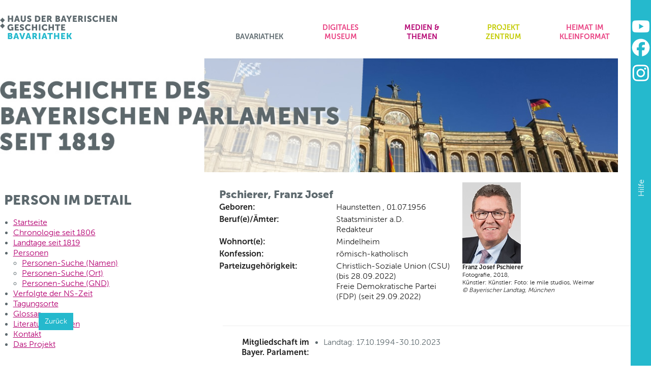

--- FILE ---
content_type: text/html; charset=utf-8
request_url: https://www.bavariathek.bayern/medien-themen/portale/geschichte-des-bayerischen-parlaments/person/134092341.html
body_size: 11896
content:
<!DOCTYPE html>
<html lang="de-DE">
<head>
    <meta charset="utf-8">

<!-- 
	featured by elementare teilchen GmbH, www.elementare-teilchen.de

	This website is powered by TYPO3 - inspiring people to share!
	TYPO3 is a free open source Content Management Framework initially created by Kasper Skaarhoj and licensed under GNU/GPL.
	TYPO3 is copyright 1998-2025 of Kasper Skaarhoj. Extensions are copyright of their respective owners.
	Information and contribution at https://typo3.org/
-->


<title>Bavariathek Bayern: Pschierer Franz Josef</title>
<meta name="generator" content="TYPO3 CMS">
<meta name="robots" content="index,follow">
<meta name="viewport" content="width=device-width, initial-scale=1">
<meta name="revisit-after" content="7 days">
<meta name="facebook-domain-verification" content="pxcivgh0qsmjklkhbxgjtmd9joocks">


<link rel="stylesheet" href="/typo3temp/assets/css/7015c8c4ac5ff815b57530b221005fc6.css?1719324053" media="all">
<link rel="stylesheet" href="/_assets/7d494fb59633ab9f13094d6220ccedf7/Libs/bootstrap.css?1718713762" media="all">
<link rel="stylesheet" href="/_assets/7d494fb59633ab9f13094d6220ccedf7/CSS/inhalt.css?1754916566" media="all">
<link rel="stylesheet" href="/_assets/5223dc68612256bc25bdaee0f81f357f/CSS/et_swiffyslider.css?1743001247" media="all">
<link rel="stylesheet" href="/_assets/5223dc68612256bc25bdaee0f81f357f/CSS/normal.css?1743001247" media="all" title="normal">
<link rel="stylesheet" href="/_assets/7d494fb59633ab9f13094d6220ccedf7/CSS/print.css?1718713762" media="print">
<link rel="stylesheet" href="/_assets/5223dc68612256bc25bdaee0f81f357f/Libs/jquery.fancybox-1.3.4.min.css?1743001247" media="all">
<link rel="stylesheet" href="/_assets/5223dc68612256bc25bdaee0f81f357f/Libs/video-js.css?1743001247" media="all">
<link rel="stylesheet" href="/_assets/7d494fb59633ab9f13094d6220ccedf7/CSS/component.css?1718713762" media="all">
<link rel="stylesheet" href="/_assets/5223dc68612256bc25bdaee0f81f357f/Libs/jquery-ui.css?1743001247" media="all">
<link rel="stylesheet" href="/_assets/5223dc68612256bc25bdaee0f81f357f/Libs/lightbox.css?1743001247" media="all">
<link rel="stylesheet" href="/_assets/6b01ab08e59cdfc59565f7d22c0c614e/css/style.css?1758736746" media="all">
<link rel="stylesheet" href="/_assets/7d494fb59633ab9f13094d6220ccedf7/CSS/et_swiffyslider_extend.css?1743000812" media="all">
<link rel="stylesheet" href="/_assets/7d494fb59633ab9f13094d6220ccedf7/CSS/foundation.css?1718713762" media="all">
<link rel="stylesheet" href="/_assets/7d494fb59633ab9f13094d6220ccedf7/CSS/twentytwenty.css?1718713762" media="all">
<link rel="stylesheet" href="/_assets/7d494fb59633ab9f13094d6220ccedf7/CSS/fluidstyledcontent.css?1718713762" media="all">
<link rel="stylesheet" href="/_assets/7d494fb59633ab9f13094d6220ccedf7/Libs/animate.min.css?1718713762" media="all">
<link rel="stylesheet" href="/_assets/7d494fb59633ab9f13094d6220ccedf7/CSS/dragdrop.css?1718713762" media="all">
<link rel="stylesheet" href="/_assets/7d494fb59633ab9f13094d6220ccedf7/CSS/zeitleiste.css?1718713762" media="all">


<script src="/_assets/5223dc68612256bc25bdaee0f81f357f/Libs/jquery-3.7.0.min.js?1743001247"></script>
<script src="/_assets/5223dc68612256bc25bdaee0f81f357f/Libs/video.js?1743001247"></script>
<script src="/_assets/5223dc68612256bc25bdaee0f81f357f/Libs/modernizr.custom.js?1743001247"></script>
<script src="/_assets/5223dc68612256bc25bdaee0f81f357f/Libs/js.cookie.min.js?1743001247"></script>
<script src="/_assets/5223dc68612256bc25bdaee0f81f357f/Libs/jquery-ui.min.js?1743001247"></script>
<script src="/_assets/5223dc68612256bc25bdaee0f81f357f/Libs/hammer.min.js?1743001247"></script>
<script src="/_assets/5223dc68612256bc25bdaee0f81f357f/Libs/jquery.rwdImageMaps.min.js?1743001247"></script>
<script src="/_assets/7d494fb59633ab9f13094d6220ccedf7/Libs/lightbox.js?1718713762"></script>
<script src="/_assets/5223dc68612256bc25bdaee0f81f357f/Libs/jquery.ticker.js?1743001247"></script>
<script src="/_assets/7d494fb59633ab9f13094d6220ccedf7/Libs/jquery.tagcanvas.js?1718713762"></script>
<script src="/_assets/7d494fb59633ab9f13094d6220ccedf7/Libs/wortwolke.js?1718713762"></script>
<script src="/_assets/7d494fb59633ab9f13094d6220ccedf7/Libs/jquery.event.move.js?1718713762"></script>
<script src="/_assets/7d494fb59633ab9f13094d6220ccedf7/Libs/jquery.twentytwenty.js?1718713762"></script>
<script src="/_assets/7d494fb59633ab9f13094d6220ccedf7/Libs/jquery.scrollstory.js?1718713762"></script>
<script src="/_assets/7d494fb59633ab9f13094d6220ccedf7/Libs/animate.js?1718713762"></script>



<link rel="apple-touch-icon" sizes="180x180" href="/_frontend/sitehdbgbavariathek/favicon/apple-touch-icon.png">
<link rel="icon" type="image/png" href="/_frontend/sitehdbgbavariathek/favicon/favicon-32x32.png" sizes="32x32">
<link rel="icon" type="image/png" href="/_frontend/sitehdbgbavariathek/favicon/favicon-16x16.png" sizes="16x16">
<link rel="manifest" href="/_frontend/sitehdbgbavariathek/favicon/manifest.json">
<link rel="mask-icon" href="/_frontend/sitehdbgbavariathek/favicon/safari-pinned-tab.svg" color="#ff6b00">
<link rel="shortcut icon" href="/_frontend/sitehdbgbavariathek/favicon/favicon.ico">
<meta name="theme-color" content="#ffffff">
<link rel="canonical" href="https://www.bavariathek.bayern/medien-themen/portale/geschichte-des-bayerischen-parlaments/person/134092341.html">
</head>
<body data-id="pid-170" class="layout2 medienarchiv">
<div class="tab">
    <a href="/fussnavigation/seitenuebersicht.html">Seitenübersicht</a>
</div>
<div id="wrap">
    
    <header class="topheader">
        <div class="container">
            <div id="mdbg">
                <div class="logo">
    <a style="display:block; width:233px; height:48px" title="Startseite" href="/index.html">
        <img class="logo-print" alt="Druck Logo" src="/_assets/7d494fb59633ab9f13094d6220ccedf7/Images/Logo-Bavariathek_swg.svg" width="230" height="48" />
    </a>
</div>

            </div>
            <nav id="cbp-hrmenu" class="cbp-hrmenu">
  <ul><li class="bavariathek"><a href="/index.html" class="dropdown-toggle" data-toggle="dropdown">Bavariathek</a><div><div class="cbp-hrsub"><div class="schachtel"><div class="parentTitle"><a href="/index.html">Bavariathek</a></div><div class="cbp-hrsub-inner"><div class="sub"><a href="/index.html">Startseite</a></div><div class="sub"><a href="/bavariathek/aktuelles.html">Aktuelles</a></div><div class="sub"><a href="/bavariathek/konzept.html">Konzept</a></div><div class="sub"><a href="/bavariathek/besucherinformation.html">Besucherinformation</a></div><div class="sub"><a href="/bavariathek/kontakt-und-anfahrt.html">Kontakt und Anfahrt</a></div><div class="sub"><a href="/bavariathek/partner.html">Partner</a></div></div></div></div></div></li><li class="virtuelles"><a href="/virtuelles-museum.html" class="dropdown-toggle" data-toggle="dropdown">Digitales Museum</a><div><div class="cbp-hrsub"><div class="schachtel"><div class="parentTitle"><a href="/virtuelles-museum.html">Digitales<br>Museum</a></div><div class="cbp-hrsub-inner"><div class="sub"><a href="/virtuelles-museum.html">Digitales Museum</a></div><div class="sub"><a href="/virtuelles-museum/digitale-ausstellungen.html">Virtuelle Ausstellungen</a><ul class="subsub"><li><a href="/virtuelles-museum/digitale-ausstellungen/verfassung-1946.html">Verfassung 1946</a></li></ul></div><div class="sub"><a href="/virtuelles-museum/geschichten-aus-bayern.html">Geschichten aus Bayern</a><ul class="subsub"><li><a href="https://portale.hdbg.de/neuanfaenge/" target="_blank">Neuanfänge</a></li><li><a href="/virtuelles-museum/geschichten-aus-bayern/olympia-72.html">Olympia 72</a></li></ul></div><div class="sub"><a href="/virtuelles-museum/objekte-aus-dem-depot.html">Objekte aus dem Depot</a></div></div></div></div></div><li><li class="archiv"><a href="/medien-themen.html" class="dropdown-toggle" data-toggle="dropdown">Medien & Themen</a><div><div class="cbp-hrsub"><div class="schachtel"><div class="parentTitle"><a href="/medien-themen.html">Medien &<br>Themen</a></div><div class="cbp-hrsub-inner"><div class="sub"><a href="/medien-themen.html">Medien & Themen</a></div><div class="sub"><a href="/medien-themen/portale.html">Portale</a><ul class="subsub"><li><a href="/medien-themen/portale/geschichte-des-bayerischen-parlaments.html">Geschichte des Bayerischen Parlaments</a><ul class="subsubsub"><li><a href="/medien-themen/portale/geschichte-des-bayerischen-parlaments/chronologie-seit-1819.html">Chronologie seit 1806</a></li><li><a href="/medien-themen/portale/geschichte-des-bayerischen-parlaments/landtage-seit-1819.html">Landtage seit 1819</a></li><li><a href="/medien-themen/portale/geschichte-des-bayerischen-parlaments/personen.html">Personen</a></li><li><a href="/medien-themen/portale/geschichte-des-bayerischen-parlaments/verfolgte-der-ns-zeit.html">Verfolgte der NS-Zeit</a></li><li><a href="/medien-themen/portale/geschichte-des-bayerischen-parlaments/tagungsorte.html">Tagungsorte</a></li><li><a href="/medien-themen/portale/geschichte-des-bayerischen-parlaments/glossar.html">Glossar</a></li><li><a href="/medien-themen/portale/geschichte-des-bayerischen-parlaments/literatur-quellen.html">Literatur / Quellen</a></li></ul></li><li><a href="/medien-themen/portale/revolution-in-bayern-191819.html">Revolution in Bayern 1918/19</a><ul class="subsubsub"><li><a href="/medien-themen/portale/revolution-in-bayern-191819.html">Startseite</a></li><li><a href="/medien-themen/portale/revolution-in-bayern-191819/revolution-in-muenchen.html">Revolution in München</a></li><li><a href="/medien-themen/portale/revolution-in-bayern-191819/landtag-191920.html">Landtag 1919/20</a></li><li><a href="/medien-themen/portale/revolution-in-bayern-191819/raeterepublik.html">Räterepublik</a></li><li><a href="/medien-themen/portale/revolution-in-bayern-191819/personen.html">Personen</a></li><li><a href="/medien-themen/portale/revolution-in-bayern-191819/orte.html">Orte</a></li></ul></li><li><a href="https://hdbg.eu/wiederaufbau/" target="_blank" rel="noreferrer">Atlas zum Wiederaufbau</a></li><li><a href="https://www.hdbg.eu/juedisches_leben/" target="_blank" rel="noreferrer">Jüdisches Leben in Bayern</a></li><li><a href="/medien-themen/portale/bavaria-und-olympia.html">Bavaria und Olympia 1896 - 2022</a><ul class="subsubsub"><li><a href="/medien-themen/portale/bavaria-und-olympia/sportlerinnen-und-sportler.html">Sportlerinnen und Sportler</a></li><li><a href="/medien-themen/portale/bavaria-und-olympia/olympia-in-bayern.html">Olympia in Bayern</a></li><li><a href="/medien-themen/portale/bavaria-und-olympia/zeitzeuginnen-und-zeitzeugen.html">Zeitzeuginnen und Zeitzeugen</a></li></ul></li></ul></div><div class="sub"><a href="/medien-themen/archiv-der-zukunft.html">Archiv der Zukunft</a><ul class="subsub"><li><a href="/medien-themen/archiv-der-zukunft/corona-und-homeschooling-2020.html">Schule und Freizeit in der Pandemie</a><ul class="subsubsub"><li><a href="/medien-themen/archiv-der-zukunft/corona-und-homeschooling-2020/distanzunterricht-im-lockdown.html">Distanzunterricht im Lockdown</a></li><li><a href="/medien-themen/archiv-der-zukunft/corona-und-homeschooling-2020/stimmung-waehrend-der-schulschliessungen.html">Stimmung während der Schulschließungen</a></li><li><a href="/medien-themen/archiv-der-zukunft/corona-und-homeschooling-2020/freizeit-im-lockdown.html">Freizeit im Lockdown</a></li><li><a href="/medien-themen/archiv-der-zukunft/corona-und-homeschooling-2020/worauf-du-dich-freust.html">Zukunfspläne</a></li><li><a href="/medien-themen/archiv-der-zukunft/corona-und-homeschooling-2020/aergernisse-waehrend-der-pandemie.html">Ärgernisse während der Pandemie</a></li><li><a href="/medien-themen/archiv-der-zukunft/corona-und-homeschooling-2020/ereignisse-erkenntnisse-erwartungen.html">Ereignisse, Erkenntnisse, Erwartungen</a></li></ul></li><li><a href="/medien-themen/archiv-der-zukunft/jugendkultur-2017.html">Jugendkultur 2017</a><ul class="subsubsub"><li><a href="/medien-themen/archiv-der-zukunft/jugendkultur-2017/ueber-unser-projekt.html">Über unser Projekt</a></li><li><a href="/medien-themen/archiv-der-zukunft/jugendkultur-2017/sinus-milieus.html">Sinus-Milieus</a></li></ul></li><li><a href="/projektzentrum/einblicke/migration-schweinfurt.html">Migration Schweinfurt 2018/19</a></li><li><a href="/medien-themen/archiv-der-zukunft/100-jahre-frauenwahlrecht.html">100 Jahre Frauenwahlrecht</a><ul class="subsubsub"><li><a href="/medien-themen/archiv-der-zukunft/100-jahre-frauenwahlrecht/meilensteine.html">Meilensteine</a></li><li><a href="/medien-themen/archiv-der-zukunft/100-jahre-frauenwahlrecht/biographien.html">Biographien</a></li><li><a href="/medien-themen/archiv-der-zukunft/100-jahre-frauenwahlrecht/interviews.html">Interviews</a></li><li><a href="/medien-themen/archiv-der-zukunft/100-jahre-frauenwahlrecht/umfrage-unter-jugendlichen.html">Umfrage unter Jugendlichen</a></li></ul></li></ul></div><div class="sub"><a href="https://www.hdbg.eu/zeitzeugen/" target="_blank" rel="noreferrer">Zeitzeugen</a></div></div></div></div></div><li><li class="zentrum"><a href="/projektzentrum.html" class="dropdown-toggle" data-toggle="dropdown">Projekt zentrum</a><div><div class="cbp-hrsub"><div class="schachtel"><div class="parentTitle"><a href="/projektzentrum.html">Projekt-<br>Zentrum</a></div><div class="cbp-hrsub-inner"><div class="sub"><a href="/projektzentrum.html">Projektzentrum</a></div><div class="sub"><a href="/projektzentrum/programme.html">Programme</a></div><div class="sub"><a href="/projektzentrum/projekte.html">Projekte</a></div><div class="sub"><a href="/projektzentrum/einblicke.html">Einblicke</a><ul class="subsub"><li><a href="/projektzentrum/einblicke/ferienprogramm-smart-city.html">Ferienprogramm - Smart City</a></li><li><a href="/projektzentrum/einblicke/buecherverbrennung-1933.html">Bücherverbrennung 1933</a></li><li><a href="/projektzentrum/einblicke/60-jahre-deutsch-franzoesische-freundschaft.html">60 Jahre deutsch-französische Freundschaft</a></li><li><a href="/projektzentrum/einblicke/max-ulrich-graf-von-drechsel.html">Max Ulrich Graf von Drechsel</a><ul class="subsubsub"><li><a href="/projektzentrum/einblicke/max-ulrich-graf-von-drechsel/zum-projekt-der-klasse-10a.html">zum Projekt der Klasse 10a</a></li></ul></li><li><a href="/medien-themen/archiv-der-zukunft/corona-und-homeschooling-2020.html">Schule und Freizeit in der Pandemie</a></li><li><a href="/projektzentrum/einblicke/bahnhof-geschichten-aus-mittelfranken.html">Bahnhof-Geschichten aus Mittelfranken</a><ul class="subsubsub"><li><a href="/projektzentrum/einblicke/bahnhof-geschichten-aus-mittelfranken/bahnhof-geschichten-aus-mittelfranken.html">Bahnhof-Geschichten aus Mittelfranken</a></li><li><a href="/projektzentrum/einblicke/bahnhof-geschichten-aus-mittelfranken/bahnhof-geschichten-aus-mittelfranken-2000.html">Bahnhof-Geschichten aus Mittelfranken 2000</a></li><li><a href="/projektzentrum/einblicke/bahnhof-geschichten-aus-mittelfranken/gemeinschaftsprojekt-5gt-6gt.html">Gemeinschaftsprojekt 5GT 6GT</a></li></ul></li><li><a href="/projektzentrum/einblicke/sulzbach-und-rosenberg-vor-100-jahren.html">Sulzbach und Rosenberg vor 100 Jahren</a></li><li><a href="/projektzentrum/einblicke/kelheim-um-1900.html">Kelheim um 1900</a><ul class="subsubsub"><li><a href="/projektzentrum/einblicke/kelheim-um-1900.html">Startseite</a></li><li><a href="/projektzentrum/einblicke/kelheim-um-1900/eisenbahnentwicklung.html">Eisenbahnentwicklung</a></li><li><a href="/projektzentrum/einblicke/kelheim-um-1900/kaiserjahr-1913.html">Kaiserjahr 1913</a></li><li><a href="/projektzentrum/einblicke/kelheim-um-1900/landwirtschaft.html">Landwirtschaft</a></li><li><a href="/projektzentrum/einblicke/kelheim-um-1900/tourismus.html">Tourismus</a></li></ul></li><li><a href="/projektzentrum/einblicke/kelheim-im-1-weltkrieg.html">Kelheim im 1. Weltkrieg</a><ul class="subsubsub"><li><a href="/projektzentrum/einblicke/kelheim-im-1-weltkrieg.html">Startseite</a></li><li><a href="/projektzentrum/einblicke/kelheim-im-1-weltkrieg/kaiserfest.html">Kaiserfest</a></li><li><a href="/projektzentrum/einblicke/kelheim-im-1-weltkrieg/kriegsbeginn-1914.html">Kriegsbeginn 1914</a></li><li><a href="/projektzentrum/einblicke/kelheim-im-1-weltkrieg/im-schuetzengraben.html">Im Schützengraben</a></li><li><a href="/projektzentrum/einblicke/kelheim-im-1-weltkrieg/josef-kolbingers-kriegstagebuch.html">Josef Kolbingers Kriegstagebuch</a></li><li><a href="/projektzentrum/einblicke/kelheim-im-1-weltkrieg/heimatfront.html">Heimatfront</a></li><li><a href="/projektzentrum/einblicke/kelheim-im-1-weltkrieg/bilanz.html">Bilanz</a></li></ul></li><li><a href="/medien-themen/archiv-der-zukunft/100-jahre-frauenwahlrecht.html">100 Jahre Frauenwahlrecht</a></li><li><a href="/projektzentrum/einblicke/der-regensburger-donaumarkt.html">Der Regensburger Donaumarkt</a></li><li><a href="/projektzentrum/einblicke/mobilitaet.html">Mobilität</a></li><li><a href="/projektzentrum/einblicke/revolution-muenchen-191819.html">Revolution München 1918/19</a></li><li><a href="/projektzentrum/einblicke/strukturwandel-fichtelgebirge.html">Strukturwandel Fichtelgebirge</a><ul class="subsubsub"><li><a href="/projektzentrum/einblicke/strukturwandel-fichtelgebirge/100-jahre-strukturwandel.html">100 Jahre Strukturwandel</a></li><li><a href="/projektzentrum/einblicke/strukturwandel-fichtelgebirge/weidenberg-frueher-und-heute.html">Weidenberg früher und heute</a></li></ul></li><li><a href="/projektzentrum/einblicke/migration-schweinfurt.html">Migration Schweinfurt</a></li><li><a href="/projektzentrum/einblicke/spurensucher-vor-ort.html">Spurensucher vor Ort</a><ul class="subsubsub"><li><a href="/projektzentrum/einblicke/spurensucher-vor-ort/der-infanterist-josef-deifl.html">Der Infanterist Josef Deifl</a></li><li><a href="/projektzentrum/einblicke/spurensucher-vor-ort/kriegsende-im-altmuehl-boten.html">Kriegsende im Altmühl-Boten</a></li><li><a href="/projektzentrum/einblicke/spurensucher-vor-ort/emil-ott.html">Emil Ott</a></li><li><a href="/projektzentrum/einblicke/spurensucher-vor-ort/der-gefangene-jakob-haiblum.html">Der Gefangene Jakob Haiblum</a></li></ul></li></ul></div><div class="sub"><a href="/projektzentrum/unterrichtsmaterial.html">Unterrichtsmaterial</a><ul class="subsub"><li><a href="/projektzentrum/unterrichtsmaterial.html">Überblick</a></li><li><a href="/projektzentrum/unterrichtsmaterial/schulartenuebergreifendes-material.html">schulartenübergreifendes Material</a><ul class="subsubsub"><li><a href="/projektzentrum/unterrichtsmaterial/schulartenuebergreifendes-material/mein-museumsstueck.html">Mein Museumsstück</a></li><li><a href="/projektzentrum/unterrichtsmaterial/schulartenuebergreifendes-material/ausstellung-mit-schuelerinnen-und-schuelern.html">Ausstellung mit Schülerinnen und Schülern</a></li><li><a href="/projektzentrum/unterrichtsmaterial/schulartenuebergreifendes-material/interviews-mit-zeitzeugen.html">Interviews mit Zeitzeuginnen und Zeitzeugen</a></li></ul></li><li><a href="/projektzentrum/unterrichtsmaterial/verfassungsviertelstunde.html">Verfassungsviertelstunde</a><ul class="subsubsub"><li><a href="/projektzentrum/unterrichtsmaterial/verfassungsviertelstunde/bayerische-verfassung-1946-mebis-teachshare-kurs.html">Bayerische Verfassung 1946: mebis teachShare-Kurs</a></li><li><a href="/projektzentrum/unterrichtsmaterial/verfassungsviertelstunde/verfassung-1946.html">Bayerische Verfassung 1946: Virtuelle Ausstellung und Lernaufgaben</a></li><li><a href="/projektzentrum/unterrichtsmaterial/verfassungsviertelstunde/praeambel-bayerische-verfassung-zeitzeugeninterview.html">Entstehungszeit Bayerische Verfassung: Zeitzeugeninterview</a></li><li><a href="/projektzentrum/unterrichtsmaterial/verfassungsviertelstunde/bayern-ist-ein-freistaat.html">Bayern ist ein Freistaat</a></li><li><a href="/projektzentrum/unterrichtsmaterial/verfassungsviertelstunde/das-grosse-bayerische-staatswappen.html">Das große bayerische Staatswappen</a></li><li><a href="/projektzentrum/unterrichtsmaterial/verfassungsviertelstunde/bayerische-regierungsbezirke.html">Bayerische Regierungsbezirke</a></li><li><a href="/projektzentrum/unterrichtsmaterial/verfassungsviertelstunde/gelebte-demokratie-volksbegehren-und-volksentscheid.html">Gelebte Demokratie: Volksbegehren und Volksentscheid</a></li><li><a href="/projektzentrum/unterrichtsmaterial/verfassungsviertelstunde/gleichberechtigung-von-mann-und-frau.html">Gleichberechtigung von Mann und Frau</a></li></ul></li><li><a href="/projektzentrum/unterrichtsmaterial/grundschule.html">Grundschule</a><ul class="subsubsub"><li><a href="/projektzentrum/unterrichtsmaterial/grundschule/technik-veraendert-die-landwirtschaft.html">Technik verändert die Landwirtschaft</a></li><li><a href="/projektzentrum/unterrichtsmaterial/grundschule/geschichte-des-fahrrads.html">Geschichte des Fahrrads</a></li><li><a href="/projektzentrum/unterrichtsmaterial/grundschule/technischer-fortschritt-in-den-1920er-jahren-in-bayern.html">Technischer Fortschritt in den 1920er Jahren in Bayern</a></li><li><a href="/projektzentrum/unterrichtsmaterial/grundschule/demokratie-in-bayern.html">Demokratie in Bayern</a></li></ul></li><li><a href="/projektzentrum/unterrichtsmaterial/mittelschule.html">Mittelschule</a><ul class="subsubsub"><li><a href="/projektzentrum/unterrichtsmaterial/mittelschule/gewaltmigration-juedische-bevoelkerung.html">Gewaltmigration - jüdische Bevölkerung</a></li><li><a href="/projektzentrum/unterrichtsmaterial/mittelschule/bayern-und-der-erste-weltkrieg.html">Bayern und der Erste Weltkrieg</a></li><li><a href="/projektzentrum/unterrichtsmaterial/mittelschule/reichsgruendung-1871.html">Reichsgründung 1871</a></li><li><a href="/projektzentrum/unterrichtsmaterial/mittelschule/die-goldenen-zwanziger-in-bayern.html">Die "Goldenen Zwanziger" in Bayern</a></li><li><a href="/projektzentrum/unterrichtsmaterial/mittelschule/nationalsozialismus-in-bayern.html">Nationalsozialismus in Bayern</a></li><li><a href="/projektzentrum/unterrichtsmaterial/mittelschule/frueher-widerstand-gegen-den-nationalsozialismus.html">Früher Widerstand gegen den Nationalsozialismus</a></li><li><a href="/projektzentrum/unterrichtsmaterial/mittelschule/kriegsschaeden-und-truemmerraeumung.html">Kriegsschäden und Trümmerräumung</a></li><li><a href="/projektzentrum/unterrichtsmaterial/realschule-fos-bos-gymnasium/heimatvertriebene-in-bayern-1.html">Heimatvertriebene in Bayern</a></li><li><a href="/projektzentrum/unterrichtsmaterial/mittelschule/gelebte-demokratie-bayerische-verfassung.html">Gelebte Demokratie - Bayerische Verfassung</a></li></ul></li><li><a href="/projektzentrum/unterrichtsmaterial/realschule-fos-bos-gymnasium.html">Realschule FOS BOS Gymnasium</a><ul class="subsubsub"><li><a href="/projektzentrum/unterrichtsmaterial/realschule-fos-bos-gymnasium/auswanderung-in-die-usa-im-19-jahrhundert.html">Auswanderung in die USA im 19. Jahrhundert</a></li><li><a href="/projektzentrum/unterrichtsmaterial/realschule-fos-bos-gymnasium/bayerische-verfassung-1818.html">Bayerische Verfassung 1818</a></li><li><a href="/projektzentrum/unterrichtsmaterial/realschule-fos-bos-gymnasium/reichsgruendung-1871.html">Reichsgründung 1871</a></li><li><a href="/projektzentrum/unterrichtsmaterial/realschule-fos-bos-gymnasium/bayern-und-der-erste-weltkrieg.html">Bayern und der Erste Weltkrieg</a></li><li><a href="/projektzentrum/unterrichtsmaterial/realschule-fos-bos-gymnasium/revolution-von-1918.html">Revolution von 1918</a></li><li><a href="/projektzentrum/unterrichtsmaterial/realschule-fos-bos-gymnasium/bayerische-verfassung-1919.html">Bayerische Verfassung 1919</a></li><li><a href="/projektzentrum/unterrichtsmaterial/realschule-fos-bos-gymnasium/die-goldenen-zwanziger-in-bayern.html">Die "Goldenen Zwanziger" in Bayern</a></li><li><a href="/projektzentrum/unterrichtsmaterial/realschule-fos-bos-gymnasium/nationalsozialismus-in-bayern-teil-i.html">Nationalsozialismus in Bayern, Teil I</a></li><li><a href="/projektzentrum/unterrichtsmaterial/realschule-fos-bos-gymnasium/frueher-widerstand.html">Früher Widerstand</a></li><li><a href="/projektzentrum/unterrichtsmaterial/realschule-fos-bos-gymnasium/nationalsozialismus-in-bayern-teil-ii.html">Nationalsozialismus in Bayern, Teil II</a></li><li><a href="/projektzentrum/unterrichtsmaterial/realschule-fos-bos-gymnasium/ns-volksgemeinschaft.html">NS-Volksgemeinschaft</a></li><li><a href="/projektzentrum/unterrichtsmaterial/realschule-fos-bos-gymnasium/gewaltmigration-juedische-bevoelkerung.html">Gewaltmigration - jüdische Bevölkerung</a></li><li><a href="/projektzentrum/unterrichtsmaterial/realschule-fos-bos-gymnasium/zwangsarbeit-im-nationalsozialismus.html">Zwangsarbeit im Nationalsozialismus</a></li><li><a href="/projektzentrum/unterrichtsmaterial/realschule-fos-bos-gymnasium/kriegsschaeden-und-truemmerraeumung-in-bayern.html">Kriegsschäden und Trümmerräumung in Bayern</a></li><li><a href="/projektzentrum/unterrichtsmaterial/realschule-fos-bos-gymnasium/wiederaufbau-in-bayern.html">Wiederaufbau in Bayern</a></li><li><a href="/projektzentrum/unterrichtsmaterial/realschule-fos-bos-gymnasium/heimatvertriebene-in-bayern.html">Heimatvertriebene in Bayern</a></li><li><a href="/projektzentrum/unterrichtsmaterial/realschule-fos-bos-gymnasium/bayerische-verfassung-1946.html">Bayerische Verfassung 1946</a></li><li><a href="/projektzentrum/unterrichtsmaterial/realschule-fos-bos-gymnasium/gelebte-demokratie-in-bayern.html">Gelebte Demokratie in Bayern</a></li><li><a href="/projektzentrum/unterrichtsmaterial/realschule-fos-bos-gymnasium/erinnern-an-die-ddr-narrationen-von-zeitzeugen-mit-unterschiedlichen-biografischen-erfahrungen.html">Erinnern an die DDR: Narrationen von Zeitzeugen mit unterschiedlichen biografischen Erfahrungen</a></li><li><a href="/projektzentrum/unterrichtsmaterial/realschule-fos-bos-gymnasium/gastarbeiter-in-bayern.html">"Gastarbeiter" in Bayern</a></li></ul></li><li><a href="/projektzentrum/unterrichtsmaterial/dauerausstellung-in-leichter-sprache.html">Dauerausstellung in Leichter Sprache</a><ul class="subsubsub"><li><a href="/projektzentrum/unterrichtsmaterial/dauerausstellung-in-leichter-sprache/vorwort-200-jahre-bayern.html">Vorwort - 200 Jahre Bayern</a></li><li><a href="/projektzentrum/unterrichtsmaterial/dauerausstellung-in-leichter-sprache/vorwort-200-jahre-bayern-1.html">Die Zeit vom Jahr 1800 bis zum Jahr 1825 - Bayern wird König-Reich</a></li><li><a href="/projektzentrum/unterrichtsmaterial/dauerausstellung-in-leichter-sprache/die-zeit-vom-jahr-1825-bis-zum-jahr-1850-wird-bayern-eine-nation.html">Die Zeit vom Jahr 1825 bis zum Jahr 1850 -  Wird Bayern eine Nation</a></li><li><a href="/projektzentrum/unterrichtsmaterial/dauerausstellung-in-leichter-sprache/die-zeit-vom-jahr-1850-bis-zum-jahr-1875-das-koenigs-drama-um-ludwig-ii.html">Die Zeit vom Jahr 1850 bis zum Jahr 1875 -  Das Königs-Drama um Ludwig II.</a></li><li><a href="/projektzentrum/unterrichtsmaterial/dauerausstellung-in-leichter-sprache/die-zeit-vom-jahr-1875-bis-zum-jahr-1900-bayern-wird-mythos.html">Die Zeit vom Jahr 1875 bis zum Jahr 1900 - Bayern wird Mythos</a></li><li><a href="/projektzentrum/unterrichtsmaterial/dauerausstellung-in-leichter-sprache/das-jahr-1900-bis-zum-jahr-1925-der-welt-krieg-und-der-frei-staat.html">Das Jahr 1900 bis zum Jahr 1925 - Der Welt-Krieg und der Frei-Staat</a></li><li><a href="/projektzentrum/unterrichtsmaterial/dauerausstellung-in-leichter-sprache/die-zeit-vom-jahr-1925-bis-zum-jahr-1950-die-diktatur-und-katastrophe-und-der-neu-beginn.html">Die Zeit vom Jahr 1925 bis zum Jahr 1950 -  Die Diktatur und Katastrophe. Und der Neu-Beginn.</a></li><li><a href="/projektzentrum/unterrichtsmaterial/dauerausstellung-in-leichter-sprache/das-jahr-1946-beginn-von-dem-modernen-freistaat-bayern.html">Das Jahr 1946 Beginn von dem modernen Freistaat Bayern</a></li><li><a href="/projektzentrum/unterrichtsmaterial/dauerausstellung-in-leichter-sprache/die-zeit-vom-jahr-1950-bis-zum-jahr-1975-der-wieder-aufbau-und-das-wirtschafts-wunder.html">Die Zeit vom Jahr 1950 bis zum Jahr 1975 - Der Wieder-Aufbau und das Wirtschafts-Wunder</a></li><li><a href="/projektzentrum/unterrichtsmaterial/dauerausstellung-in-leichter-sprache/die-zeit-vom-jahr-1975-bis-zum-jahr-2000-wende-jahre.html">Die Zeit vom Jahr 1975 bis zum Jahr 2000 Wende-Jahre</a></li><li><a href="/projektzentrum/unterrichtsmaterial/dauerausstellung-in-leichter-sprache/ergaenzung-kultur-soweit-das-auge-reicht.html">Ergänzung: Kultur soweit das Auge reicht</a></li></ul></li></ul></div><div class="sub"><a href="/projektzentrum/fortbildungen.html">Fortbildungen</a></div></div></div></div></div><li><li class="virtuelles"><a href="https://portale.hdbg.de/heimat-im-kleinformat/" target="_blank">Heimat im Kleinformat</a><li></ul>
</nav>

            <nav id="service">
  <div id="service_button">
      
          <a target="_blank" rel="noopener noreferrer" href="https://www.youtube.com/user/HdBGeschichte">
              <img class="youtube-icon" alt="Link zu YouTube" src="/_assets/5223dc68612256bc25bdaee0f81f357f/Icons/Frontend/icon-youtube.png" width="40" height="24" />
          </a>
      
      
          <a target="_blank" rel="noopener noreferrer" href="https://www.facebook.com/hausderbayerischengeschichte/">
              <img class="facebook-icon" alt="Link zu Facebook" src="/_assets/5223dc68612256bc25bdaee0f81f357f/Icons/Frontend/icon-facebook.png" width="40" height="40" />
          </a>
      
      
          <a target="_blank" rel="noopener noreferrer" href="https://www.instagram.com/hausderbayerischengeschichte/">
              <img class="instagram-icon" alt="Link zu Instagram" src="/_assets/5223dc68612256bc25bdaee0f81f357f/Icons/Frontend/icon-instagram.png" width="40" height="40" />
          </a>
      
    <div id="hilfe">Hilfe</div>
    <div id="service_anzeige" style="display: none;">
        <div id="close-hilfe">
            <img alt="Schließen" src="/_assets/5223dc68612256bc25bdaee0f81f357f/Icons/Frontend/Suche-Close.png" width="25" height="25" />
        </div>
        <div id="werkzeuge">
            <h2>Hilfe & Anpassungen</h2>
            <hr/>
            <a href="/fussnavigation/seitenuebersicht.html">Seitenübersicht</a>
            <br/>
            <a href="/service/schriftgroesse.html">Schriftgröße anpassen</a>
            <br/>
            <div id="kontrast">
                <span>
                    Kontrast:
                    <a class="kontrast" href="#" rel="/_assets/5223dc68612256bc25bdaee0f81f357f/CSS/normal.css?1743001247">normal</a>
                    |
                    <a class="kontrast" href="#" rel="/_assets/7d494fb59633ab9f13094d6220ccedf7/CSS/kontrast.css?1718713762">stark</a>
                </span>
            </div>
        </div>
    </div>
  </div>
</nav>

        </div>
    </header>

    
    <div class="container hidden-print">
    <ul class="breadcrumb"><li><a href="/index.html">Bavariathek</a></li><li><a href="/medien-themen.html">Medien &amp; Themen</a></li><li><a href="/medien-themen/portale.html">Portale</a></li><li><a href="/medien-themen/portale/geschichte-des-bayerischen-parlaments.html">Geschichte des Bayerischen Parlaments</a></li><li><a href="/medien-themen/portale/geschichte-des-bayerischen-parlaments/personen.html">Personen</a></li><li>detail</li></ul>
</div>
    <!-- Begin page content -->
    <div class="content container">
        <!--TYPO3SEARCH_begin-->
        
    

            <div id="c703" class="frame frame-default frame-type-shortcut frame-layout-0">
                
                
                    



                
                
                

    
    

            <div id="c696" class="frame frame-default frame-type-image frame-layout-0">
                
                
                    



                
                
                    



                
                

    <div class="ce-image ce-left ce-above">
        

    <div class="ce-gallery" data-ce-columns="1" data-ce-images="1">
        
        
            <div class="ce-row">
                
                    
                        <div class="ce-column">
                            

        
<figure class="image">
    
            
                    
<img class="image-embed-item" src="/fileadmin/user_upload/Bilder/Medienarchiv/Themen/Geschichte-bayerisches-Parlament/Geschichte-Bayerisches-Parlament_Header-3.jpg" width="1240" height="230" alt="Geschichte des Bayerischen Parlaments" />

                
        
    
</figure>


    


                        </div>
                    
                
            </div>
        
        
    </div>



    </div>


                
                    



                
                
                    



                
            </div>

        




                
                    



                
                
                    



                
            </div>

        


        <div class="row">
            
            
                
                    <div class="col-md-7 linksEinDrittel">
                        
    

            <div id="c499" class="frame frame-default frame-type-header frame-layout-0">
                
                
                    



                
                
                    

    
        <header>
            

  
        

  
      <h2>
        Person im Detail
      </h2>
    



    



            



            



        </header>
    



                
                
                
                    



                
                
                    



                
            </div>

        


    

            <div id="c686" class="frame frame-default frame-type-shortcut frame-layout-0">
                
                
                    



                
                
                

    
    

            <div id="c676" class="frame frame-default frame-type-textpic frame-layout-0">
                
                
                    



                
                

    
        



    


                

    <div class="ce-textpic ce-center ce-above">
        
            



        

        
                <div class="ce-bodytext">
                    
                    <ul><li><a href="/medien-themen/portale/geschichte-des-bayerischen-parlaments.html">Startseite</a></li><li><a href="/medien-themen/portale/geschichte-des-bayerischen-parlaments/chronologie-seit-1819.html">Chronologie seit 1806</a></li><li><a href="/medien-themen/portale/geschichte-des-bayerischen-parlaments/landtage-seit-1819.html">Landtage seit 1819</a></li><li><a href="/medien-themen/portale/geschichte-des-bayerischen-parlaments/personen.html">Personen</a><ul><li><a href="/medien-themen/portale/geschichte-des-bayerischen-parlaments/personen/personen-suche.html">Personen-Suche (Namen)</a></li><li><a href="/medien-themen/portale/geschichte-des-bayerischen-parlaments/personen/personen-suche-ort.html">Personen-Suche (Ort)</a></li><li><a href="/medien-themen/portale/geschichte-des-bayerischen-parlaments/personen/personen-suche-gnd.html">Personen-Suche (GND)</a></li></ul></li><li><a href="/medien-themen/portale/geschichte-des-bayerischen-parlaments/verfolgte-der-ns-zeit.html">Verfolgte der NS-Zeit</a></li><li><a href="/medien-themen/portale/geschichte-des-bayerischen-parlaments/tagungsorte.html">Tagungsorte</a></li><li><a href="/medien-themen/portale/geschichte-des-bayerischen-parlaments/glossar.html">Glossar</a></li><li><a href="/medien-themen/portale/geschichte-des-bayerischen-parlaments/literatur-quellen.html">Literatur / Quellen</a></li><li><a href="https://www.hdbg.de/basis/das-haus/kontakt.html" target="_blank" rel="noreferrer">Kontakt</a></li><li><a href="/medien-themen/portale/geschichte-des-bayerischen-parlaments/das-projekt.html">Das Projekt</a></li></ul>
                </div>
            

        
    </div>


                
                    



                
                
                    



                
            </div>

        




                
                    



                
                
                    



                
            </div>

        


                    </div>
                
            
            
                
            
            
                
                    <div class="col-md-13 rechtsFuenfFuenftel">
                        
    

            <div id="c492" class="frame frame-default frame-type-parlament_pi6 frame-layout-0">
                
                
                    



                
                
                    

    



                
                

    
    
	<div class="tx-parlament">
		
    <div class="person-detail">

        <div class="head">

            <div class="row">
                <div class="col-xs-20 col-md-11">
                    <h4>Pschierer,
                        
                        Franz Josef
                        
                    </h4>
                    <table class="contenttable">

                        
                            <tr>
                                <td><strong>Geboren:</strong></td>
                                <td>
                                    Haunstetten
                                    ,
                                    01.07.1956
                                </td>
                            </tr>

                        

                        

                        
                            <tr>
                                <td><strong>Beruf(e)/Ämter:</strong></td>
                                <td>
                                    Staatsminister a.D.<br />
Redakteur
                                </td>
                            </tr>
                        

                        
                            <tr>
                                <td><strong>Wohnort(e):</strong></td>
                                <td>
                                    Mindelheim
                                </td>
                            </tr>
                        

                        
                            <tr>
                                <td><strong>Konfession:</strong></td>
                                <td>
                                    römisch-katholisch
                                </td>
                            </tr>
                        

                        
                            <tr>
                                <td><strong>Parteizugehörigkeit:</strong></td>
                                <td>
                                    Christlich-Soziale Union (CSU) (bis 28.09.2022)<br />
Freie Demokratische Partei (FDP) (seit 29.09.2022)
                                </td>
                            </tr>
                        

                        

                    </table>

                </div>
                <div class="col-xs-20 col-md-7">

                    
                            
                                    <div class="person-images">
                                        <figure role="group">
                                            <img src="/fileadmin/parlament/abgeordnete/p/p-200/Pschierer_Franz_Josef_2863/2863.jpg" width="115" height="160" alt="Franz Josef Pschierer" title="Franz Josef Pschierer" />
                                            <figcaption>
                                                <strong>Franz Josef Pschierer</strong><br/>

                                                    
                                                    
                                                        
                                                            
                                                        
                                                    
                                                        
                                                            
                                                        
                                                    
                                                        
                                                    
                                                        
                                                    

                                                    
                                                        
                                                        Fotografie, 2018,<br/>
                                                    

                                                    
                                                        
                                                        Künstler: Künstler: Foto: le mile studios, Weimar
                                                    
                                                    

                                                    

                                                    
                                                        <br/><i>&copy; Bayerischer Landtag, München</i>
                                            </figcaption>
                                        </figure>
                                    </div>
                                
                        
                </div>

            </div>

        </div>
        <hr/>
        <div class="parlament">
            <table class="contenttable">


                
                    <tr>
                        <td><strong>Mitgliedschaft im Bayer. Parlament:</strong></td>
                        <td>
                            <ul>
                                
                                    <li>Landtag: 17.10.1994-30.10.2023</li>
                                
                            </ul>
                        </td>
                    </tr>

                

                

                

                


                
                    
                        <tr>
                            <td colspan="2" class="table-spacer">
                                <a title="Landtag anzeigen" href="/medien-themen/portale/geschichte-des-bayerischen-parlaments/landtage-seit-1819/landtag/370.html?tx_parlament_pi4%5Bkategorie%5D=36&amp;cHash=47419e2d1f9aa3907167c9d8ed536fa1">
                                    <strong>Der Landtag 1994-1998 (13. Legislaturperiode)</strong>
                                </a>
                            </td>
                        </tr>

                        
                            <tr>
                                <td>Stimmkreis:</td>
                                <td>
                                    <ul><li>Kaufbeuren</li></ul>
                                </td>
                            </tr>
                        

                        

                        
                            <tr>
                                <td>Ausschüsse:</td>
                                <td>
                                    <ul><li>Ausschuss für Fragen des öffentlichen Dienstes: 10.11.1994-27.09.1998 Mitglied</li><li>Ausschuss für Hochschule, Forschung und Kultur: 10.11.1994-27.09.1998 Mitglied</li></ul>
                                </td>
                            </tr>
                        

                        
                            <tr>
                                <td>Gremien:</td>
                                <td>
                                    <ul><li>Beirat nach Art. 5 des Gesetzes über die Organisation der elektronischen Datenverarbeitung im Freistaat Bayern - EDV-Beirat: 24.11.1994 27.09.1998 stv. Mitglied</li><li>Stiftungsrat der Sudetendeutschen Stiftung: 10.04.1997-27.09.1998 Mitglied</li></ul>
                                </td>
                            </tr>
                        

                        

                    
                        <tr>
                            <td colspan="2" class="table-spacer">
                                <a title="Landtag anzeigen" href="/medien-themen/portale/geschichte-des-bayerischen-parlaments/landtage-seit-1819/landtag/371.html?tx_parlament_pi4%5Bkategorie%5D=36&amp;cHash=47419e2d1f9aa3907167c9d8ed536fa1">
                                    <strong>Der Landtag 1998-2003 (14. Legislaturperiode)</strong>
                                </a>
                            </td>
                        </tr>

                        
                            <tr>
                                <td>Stimmkreis:</td>
                                <td>
                                    <ul><li>Kaufbeuren</li></ul>
                                </td>
                            </tr>
                        

                        

                        
                            <tr>
                                <td>Ausschüsse:</td>
                                <td>
                                    <ul><li>Ausschuss für Hochschule, Forschung und Kultur: 28.10.1998-20.10.1999 Mitglied</li><li>Ausschuss für Wirtschaft, Verkehr und Technologie: 28.10.1998-05.10.2003 Mitglied</li><li>Ausschuss für Eingaben und Beschwerden: 21.10.1999-05.10.2003 Mitglied</li><li>Enquete-Kommission „Mit neuer Energie in das neue Jahrtausend“: 25.10.2001-07.05.2003 Mitglied</li><li>Untersuchungsausschuss zur Prüfung etwaiger unzulässiger staatlicher Vergünstigungen für den Deutschen Orden, Brüder vom Deutschen Haus Sankt Mariens in Jerusalem - Deutsche Provinz - durch Mitglieder der Staatsregierung, bayerische Behörden und/oder bayerische Amtsträger: 20.03.2002-25.06.2003 Mitglied</li><li>Zwischenausschuss: 10.07.2003-05.10.2003 Mitglied</li></ul>
                                </td>
                            </tr>
                        

                        
                            <tr>
                                <td>Gremien:</td>
                                <td>
                                    <ul><li>Beirat nach Art. 5 des Gesetzes über die Organisation der elektronischen Datenverarbeitung im Freistaat Bayern - EDV-Beirat: 26.11.1998-05.10.2003 stv. Mitglied</li><li>Stiftungsrat der Sudetendeutschen Stiftung: 28.09.1998-18.04.2002 Mitglied</li><li>Stiftungsrat der Sudetendeutschen Stiftung: 18.04.2002-05.10.2003 Mitglied</li></ul>
                                </td>
                            </tr>
                        

                        

                    
                        <tr>
                            <td colspan="2" class="table-spacer">
                                <a title="Landtag anzeigen" href="/medien-themen/portale/geschichte-des-bayerischen-parlaments/landtage-seit-1819/landtag/372.html?tx_parlament_pi4%5Bkategorie%5D=36&amp;cHash=47419e2d1f9aa3907167c9d8ed536fa1">
                                    <strong>Der Landtag 2003-2008 (15. Legislaturperiode)</strong>
                                </a>
                            </td>
                        </tr>

                        
                            <tr>
                                <td>Stimmkreis:</td>
                                <td>
                                    <ul><li>Kaufbeuren</li></ul>
                                </td>
                            </tr>
                        

                        

                        
                            <tr>
                                <td>Ausschüsse:</td>
                                <td>
                                    <ul><li>Ausschuss für Wirtschaft, Infrastruktur, Verkehr und Technologie: 04.11.2003-19.10.2008 Vorsitzender</li><li>Zwischenausschuss: 17.07.2008-19.10.2008 Mitglied</li></ul>
                                </td>
                            </tr>
                        

                        
                            <tr>
                                <td>Gremien:</td>
                                <td>
                                    <ul><li>Stiftungsrat der Sudetendeutschen Stiftung: 06.10.2003-17.04.2007 Mitglied</li></ul>
                                </td>
                            </tr>
                        

                        

                    
                        <tr>
                            <td colspan="2" class="table-spacer">
                                <a title="Landtag anzeigen" href="/medien-themen/portale/geschichte-des-bayerischen-parlaments/landtage-seit-1819/landtag/373.html?tx_parlament_pi4%5Bkategorie%5D=36&amp;cHash=47419e2d1f9aa3907167c9d8ed536fa1">
                                    <strong>Der Landtag 2008-2013 (16. Legislaturperiode)</strong>
                                </a>
                            </td>
                        </tr>

                        
                            <tr>
                                <td>Stimmkreis:</td>
                                <td>
                                    <ul><li>Kaufbeuren</li></ul>
                                </td>
                            </tr>
                        

                        

                        

                        

                        

                    
                        <tr>
                            <td colspan="2" class="table-spacer">
                                <a title="Landtag anzeigen" href="/medien-themen/portale/geschichte-des-bayerischen-parlaments/landtage-seit-1819/landtag/374.html?tx_parlament_pi4%5Bkategorie%5D=36&amp;cHash=47419e2d1f9aa3907167c9d8ed536fa1">
                                    <strong>Der Landtag 2013-2018 (17. Legislaturperiode)</strong>
                                </a>
                            </td>
                        </tr>

                        
                            <tr>
                                <td>Stimmkreis:</td>
                                <td>
                                    <ul><li>Kaufbeuren</li></ul>
                                </td>
                            </tr>
                        

                        
                            <tr>
                                <td>Wahlkreis:</td>
                                <td>
                                    <ul><li>Schwaben</li></ul>
                                </td>
                            </tr>
                        

                        

                        
                            <tr>
                                <td>Gremien:</td>
                                <td>
                                    <ul><li>Stiftungsrat der Bayerischen Forschungsstiftung: 21.03.2018-heute 2. stv. Vorsitzender als Wirschaftsminister</li></ul>
                                </td>
                            </tr>
                        

                        

                    
                        <tr>
                            <td colspan="2" class="table-spacer">
                                <a title="Landtag anzeigen" href="/medien-themen/portale/geschichte-des-bayerischen-parlaments/landtage-seit-1819/landtag/375.html?tx_parlament_pi4%5Bkategorie%5D=36&amp;cHash=47419e2d1f9aa3907167c9d8ed536fa1">
                                    <strong>Der Landtag 2018-2023 (18. Legislaturperiode)</strong>
                                </a>
                            </td>
                        </tr>

                        
                            <tr>
                                <td>Stimmkreis:</td>
                                <td>
                                    <ul><li>Kaufbeuren</li></ul>
                                </td>
                            </tr>
                        

                        
                            <tr>
                                <td>Wahlkreis:</td>
                                <td>
                                    <ul><li>Schwaben</li></ul>
                                </td>
                            </tr>
                        

                        
                            <tr>
                                <td>Ausschüsse:</td>
                                <td>
                                    <ul><li>Ausschuss für Wissenschaft und Kunst: 28.11.2018-28.09.2022 Mitglied</li><li>Ausschuss für Wirtschaft, Landesentwicklung, Energie, Medien und Digitalisierung: 01.01.2022-28.09.2022 Mitglied</li><li>Ausschuss für Eingaben und Beschwerden: 12.10.2022-30.10.2023 Mitglied</li></ul>
                                </td>
                            </tr>
                        

                        
                            <tr>
                                <td>Gremien:</td>
                                <td>
                                    <ul><li>Maßregelvollzugsbeirat Bezirkskrankenhaus Kaufbeuren, Klinik für Forensische Psychiatrie und Psychotherapie: 11.12.2018-07.11.2022 Vorsitzender</li><li>Gefängnisbeirat JVA Memmingen: 19.02.2020-07.11.2022 Vorsitzender</li></ul>
                                </td>
                            </tr>
                        

                        

                    
                

                
                    <tr>
                        <td colspan="2" class="table-spacer"><strong>Mandatsunabhängige Funktionen:</strong></td>
                    </tr>
                

                
                    <tr>
                        <td>Kabinettszugehörigkeit:</td>
                        <td>
                            <ul><li>30.10.2008-09.10.2013 Staatssekretär im Staatsministerium der Finanzen</li><li>10.10.2013-21.03.2018 Staatssekretär im Staatsministerium für Wirtschaft und Medien, Energie und Technologie</li><li>21.03.2018-11.11.2018 Staatsminister für Wirtschaft, Energie und Technologie</li></ul>
                        </td>
                    </tr>

                

                

                
                    <tr>
                        <td>Sonstige Funktionen:</td>
                        <td>
                            <ul><li>Bundesversammlung (Berlin): 23.05.2004 Ersatzmitglied</li><li>Bundesversammlung (Berlin): 30.06.2010 Ersatzmitglied</li><li>Bundesversammlung (Berlin): 18.03.2012 Mitglied</li><li>Bundesversammlung (Berlin): 12.02.2017 Ersatzmitglied</li><li>Bundesversammlung (Berlin): 13.02.2022 Ersatzmitglied</li></ul>
                        </td>
                    </tr>

                

            </table>

        </div>

        <hr>
        <div class="sonstiges">
            <table class="contenttable">

                
                    <tr>
                        <td><strong>Biogramm:</strong></td>
                        <td>
                            <ul><li><p>1962-1967 Volksschule in Bedernau (Lkr. Unterallgäu)</p></li><li><p>1967-1976 Gymnasium der Maristenschulbrüder in Mindelheim, Abitur</p></li><li><p>1976-1978 Bundeswehr und Ausbildung zum Reserveoffizier (Lieutenant der Reserve)</p></li><li><p>1978-1983 Studium an der Universität Augsburg</p></li><li><p>seit 1978 Mitglied der CSU</p></li><li><p>1980-1984 Stipendiat der Konrad-Adenauer-Stiftung</p></li><li><p>1983 Magisterexamen</p></li><li><p>1984-1986 Handwerkskammer für Schwaben und Augsburg, Referat Presse- und Öffentlichkeitsarbeit</p></li><li><p>1986 Redakteur bei der Deutschen Handwerks Zeitung</p></li><li><p>ab 1989 stv. Chefredakteur der Deutschen Handwerks Zeitung</p></li><li><p>17.10.1994-30.10.2023 Mitglied des Bayerischen Landtags (CSU&nbsp;bis 28.09.2022; ab 29.09.2022 FDP)</p></li><li><p>seit 1996 Mitglied des Stadtrats in Mindelheim (CSU, ab 2022 FDP)</p></li><li><p>seit 1996 Mitglied des Kreistags im Landkreis Unterallgäu (CSU, ab 2022 FDP)</p></li><li><p>seit 2007 Vorsitzender der Fraktion der CSU im Kreistag des Landkreises Unterallgäu</p></li><li><p>30.10.2008-09.10.2013 Bayerischer Staatssekretär im Staatsministerium der Finanzen</p></li><li><p>2009-2013 Beauftragter für Informations- und Kommunikationstechnik (IT-Beauftragter) der Bayerischen Staatsregierung</p></li><li><p>2013-2021 Vorsitzender des Kreisverbandes der CSU Unterallgäu</p></li><li><p>10.10.2013-21.03.2018 Bayerischer Staatssekretär im Staatsministerium für Wirtschaft und Medien, Energie und Technologie</p></li><li><p>21.03.2018-11.11.2018 Bayerischer Staatsminister für Wirtschaft, Energie und Technologie</p></li><li><p>2018-2022 Landesvorsitzender der Mittelstandsunion (MU) Bayern</p></li><li><p>2022 Austritt aus der CSU und seither Mitglied der FDP</p></li><li><p>Präsident des Allgäu-Schwäbischen Musikbundes</p></li><li><p>Vorsitzender des Verbandes Wohneigentum Bezirk Schwaben</p></li><li><p>Mitgliedschaften:&nbsp;Kolping; Malteser; Katholische Erziehergemeinschaft</p></li><li><p>Auszeichnungen: Bayerischer Verdienstorden (2006); Bayerische Verfassungsmedaille in Silber (2009)</p></li></ul>
                        </td>
                    </tr>

                

                
                    <tr>
                        <td><strong>GND:</strong></td>
                        <td>
                            134092341
                        </td>
                    </tr>

                

                

            </table>

        </div>

        <p><a href="javascript:history.back()" class="btn btn-primary">Zurück</a></p>
    </div>

    <script>

        $(document).ready(function () {
            $('.person-detail').highlight('', {wordsOnly: true})
        });
    </script>

	</div>




                
                    



                
                
                    



                
            </div>

        


                    </div>
                
            
            
                
            
            
                
            
            
                
            
            
                
            
        </div>
        <!--TYPO3SEARCH_end-->
    </div>

</div>

<footer>
    <button onclick="topFunction()" id="myBtn" title="Go to top">^ nach oben ^</button>
    <div class="container">
        
        
    

            <div id="c20" class="frame frame-default frame-type-text frame-layout-0">
                
                
                    



                
                
                    

    



                
                

    <p><a href="/fussnavigation/seitenuebersicht.html" class="internal-link" title="Opens internal link in current window">Seitenübersicht</a>&nbsp; |&nbsp; <a href="/fussnavigation/impressum.html" class="internal-link" title="Opens internal link in current window">Impressum</a>&nbsp; |&nbsp; <a href="/fussnavigation/datenschutz.html" class="internal-link" title="Opens internal link in current window">Datenschutz</a>&nbsp; |&nbsp; <a href="/bavariathek/kontakt-und-anfahrt.html">Kontakt und Anfahrt</a></p>


                
                    



                
                
                    



                
            </div>

        



        <br style="clear:left"/>

        <hr/>

        <div class="copy">
            <div class="copyHdBG">&copy;
                <a href="http://www.hdbg.bayern.de" target="_blank">Haus der Bayerischen Geschichte</a>
            </div>

            <div style="float:right"><a id="km" target="_blank" href="http://www.stmwk.bayern.de/"></a></div>
        </div>
    </div>

</footer>


  <script>var _paq = _paq || [];
_paq.push(['setSessionCookieTimeout', timeoutInSeconds=0]);
_paq.push(['setVisitorCookieTimeout', timeoutInSeconds=7200]);
_paq.push(['trackPageView']); _paq.push(['enableLinkTracking']);
(function() {
    var u="//www.piwik.bayern.de/piwik/";
    _paq.push(['setTrackerUrl', u+'piwik.php']);
    _paq.push(['setSiteId', '470']);
    var d=document, g=d.createElement('script'), s=d.getElementsByTagName('script')[0];
    g.type='text/javascript'; g.async=true; g.defer=true; g.src=u+'piwik.js'; s.parentNode.insertBefore(g,s);
})();</script>

<script src="/_assets/5223dc68612256bc25bdaee0f81f357f/Libs/jquery.fancybox-1.3.4.min.js?1743001247" async="async"></script>
<script src="/_assets/5223dc68612256bc25bdaee0f81f357f/JavaScript/cbpHorizontalMenu.js?1743001247"></script>
<script src="/_assets/7d494fb59633ab9f13094d6220ccedf7/JavaScript/main.js?1741871261"></script>
<script src="/_assets/5223dc68612256bc25bdaee0f81f357f/JavaScript/exhibitionclosed.js?1743001247"></script>
<script src="/_assets/5223dc68612256bc25bdaee0f81f357f/JavaScript/outofstock.js?1743001247"></script>
<script src="/_assets/6b01ab08e59cdfc59565f7d22c0c614e/js/tx_parlament.js?1718713762"></script>


</body>
</html>

--- FILE ---
content_type: text/css; charset=utf-8
request_url: https://www.bavariathek.bayern/_assets/7d494fb59633ab9f13094d6220ccedf7/CSS/inhalt.css?1754916566
body_size: 6669
content:
@font-face {
  font-family: 'Museo';
  font-style: normal;
  font-weight: 300;
  src: local('Museo Sans 300'), local('Museo-Sans-300'), url(../Fonts/Museo-Sans-300.woff) format('woff');
}
@font-face {
  font-family: 'Museo';
  font-style: normal;
  font-weight: 700;
  src: local('Museo Sans 700'), local('Museo-Sans-700'), url(../Fonts/Museo-Sans-700.woff) format('woff');
}
@font-face {
  font-family: 'Museo';
  font-style: normal;
  font-weight: 900;
  src: local('Museo Sans 900'), local('Museo-Sans-900'), url(../Fonts/Museo-Sans-900.woff) format('woff');
}
@font-face {
  font-family: 'BlackKnight';
  font-style: normal;
  font-weight: 900;
  src: local('BlackKnight'), local('BlackKnight'), url(../Fonts/BlackKnightFLF.woff) format('woff');
}


* {
  margin:0;
  padding:0;
}

html, body {
  height: 100%;
  font-family: "Museo",Helvetica,Arial,sans-serif;
  font-size: 1em;
  line-height: 1.3;
  font-weight:300;
}
html {
  overflow-y: scroll;
}
em {
  font-style:normal;
}
h1,h2,h3,h4{
  font-family: "Museo",Helvetica,Arial,sans-serif;
  font-weight:900;
}
.sportler img{
width: 150px;
height: 150px;
border: 4px solid #c89d00;
text-align: center;
border-radius: 75px;
  }

.medaille {
  width: 20px !important;
height: 20px !important;
border: 0px solid !important;
border-radius: 10px !important;
  }
.Gold{background-color:#c89d00}
.Silber{background-color:#949a9c}
.Bronze{background-color:#bf8970}
#gold{color:#c89d00}
#silber{color:#949a9c}
#bronze{color:#bf8970}
.cyan{color:#25b9cd}
.orange{color:#f28c00!important;}
.hellgruen{color:#c3cb00!important;}
.slidercontent h2 {
    font-size: 3em;
    color: #25b9cd;
}
.tx_parlament .col-md-10 {
    width: 48%;
}
.list-style {
   list-style: none;
   list-style-image: url(../Icons/Frontend/Listen-Symbol-Strich.gif);

}
#dragdrop h2{
  margin-bottom: 16px;
  }
td.literatur p{
  display:inline;
  }
/*parlament Ansicht im edge */
/*_:-ms-lang(x),
_:-webkit-full-screen,*/
/*@supports (-ms-ime-align:auto){*/
 .sonstiges table.contenttable p {width: 73%;}
/*}*/

.popover-title {
    color: #25b9cd;
    border-radius: 0;
}
.panel-body img{
  width:500px;
  }
.ticker {
  background-color: black;
  color: white;
  padding:5px;
}
#gold{color:#c89d00}
#silber{color:#949a9c}
#bronze{color:#bf8970}
#corona {
  background-color: #b40071;
  color: white;
  padding:5px;
  min-height: 80px;
}
#corona li{
  color:white;
}
.tx-fp-newsletter label{
  width:130px;
  }
.tx-fp-newsletter select{
  width:172px;
  }
.tx-fp-newsletter select, input{
  border:solid 1px #5D696E;
  padding:4px;
  }
.tx-fp-newsletter input[type="submit"]{
background-color: #25b9cd;
  color:white;
  border:none;
  font-size:16px;
  padding:5px;
  }

.kleiner{
  font-size:2.6em!important;
  }
.tx-indexedsearch-browsebox li{
  float:left;
  list-style: none;
  padding: 0px 5px 0px 0px;
  }
.tx-indexedsearch-browsebox ul{
  margin:0px 0px 10px 0px;
  }
.tx-indexedsearch-res{
  clear:left;
}
.suche-form{
  float:left;
  box-shadow: inset 0 1px 1px rgba(0, 0, 0, 0.075);
  }
.suche-form input{
  border-color:#ccc;
  }


.keinBild {
    padding: 60px 0px 0px 0px;
}
.csc-textpic-text h2{
  margin:0px;
  }
.csc-textpic-text h3{
  margin:0px;
  }
.tx-powermail {
    margin-top: 20px;
}
#vorschau {
    position: absolute;
    left: 0px;
    z-index: 1002;
  width:120px;
  transform:rotate(270deg);
  }

/* Erweiterung tx_parlament */
.landtag-list {
    font-family: arial;
    font-size: 1em;
}
/* Erweiterung tx_parlament */

/*HinweisCookie*/
#hinweisCookie a {color:#000; text-decoration:underline;font-weight:bold;}

#hinweisCookie div {padding:10px; padding-right:40px;}

#hinweisCookie {
   text-align:left;
   background-color: #fff;
   position:fixed;
   top:0px;
  right:0px;
   z-index:10000;
   width:50%;
   font-size:1em;
   line-height:1.2em;
   box-shadow:#888 2px 2px 2px;
   opacity: 0.8;
}

#hinweisCookieCloser {
   color: #000;
   font: 14px/100% arial, sans-serif;
   position: absolute;
   right: 5px;
   text-decoration: none;
   text-shadow: 0 1px 0 #fff;
   top: 5px;
   cursor:pointer;
   border-top:1px solid black;
   border-left:1px solid black;
   border-bottom:1px solid black;
   border-right:1px solid black;
   padding:4px;
   background-color: #FFF; /* Old browsers */
 }

#hinweisCookieCloser:hover {border-bottom:1px solid white; border-right:1px solid white; border-top:1px solid #7b92a9; border-left:1px solid #7b92a9;}
/*HinweisCookie end*/

header
{
  margin-bottom:20px;
  }

/*responsive images*/
img {
  height: auto;
  width: auto;
  max-width: 100%;
  display: block;
  -ms-interpolation-mode: bicubic;
}
ul, ol {
  margin-left: 1.1em;
}
li {
    color: #5D696E;
}
ul.nav li.dropdown:hover ul.dropdown-menu{
  display:block;
  margin-top:0px;
  }

label em, legend em{
  display:inline;
}

option{
  padding: 0px 0px 0px 10px;
  }

dd p{
  margin:0px;
}
/* ul.csc-menu, .csc-menu li, .csc-menu a{
  list-style:none;
  text-decoration:none;
  float:left;
  margin:10px 8px 20px 0px;
  font-weight:900;
  color:#000;
  }*/
#myBtn{
background-color: #25b9cd;
border: medium none;
bottom: 75px;
color: white;
cursor: pointer;
display: none;
outline: medium none;
padding: 15px;
position: fixed;
right: 0;
z-index: 99;
}
.tx-parlament .btn{
  background-color:#25b9cd;
  color:#fff;
  text-decoration:none;
  border:none;
  position:fixed;
  bottom:70px;
  left:6%;
  }
.parlament.btn.btn-primary {
    position: inherit;
    margin: 34px 0px 0px 0px;
}
.parlament-ort.btn.btn-primary {
    position: inherit;
    margin: 24px 0px 0px 0px;
}
#infoBtn{
background-color: #b40071;
border: medium none;
top: 300px;
color: white;
cursor: pointer;
display: none;
outline: medium none;
padding: 15px;
position: fixed;
right: 12%;
z-index: 99;
text-align:left;
}
.ce-intext.ce-right .ce-gallery {
    margin-left: 0px;
  width:50%;
}
.ce-intext.ce-left .ce-gallery {
    margin-right: 0px;
  width:50%;
}
.ce-gallery {
  margin-right:2px;
}

/*Farben*/
.grau{
  color:#5d696e!important;
  }
.blau{
  color:#25b9cd!important;
  }
.magenta{
  color:#e94182!important;
  }
.gelb{
  color:#fabb1e!important;
  }
.violett{
  color:#b40071!important;
  }
.gruen{
  color:#c3cb00!important;
 }
.stoerer{
  background-color: #25b9cd;
  width: 200px;
  height: 200px;
  border: 0px solid ;
  text-align: center;
  border-radius:100px
  }
.stoerer a{
  color: #fff;
  font-size: 26px;
  font-weight: 700;
  left: 0px;
  line-height: 1em;
  position: relative;
  text-align: center;
  text-decoration: none;
  /*top: 87px;*/
  width: 200px;
  }
.nohyphens{
  hyphens: none;
  -webkit-hyphens:none;
  -ms-hyphens: none;
  }
.h1kleiner{
  font-size:2.2em;
  line-height: 1em;
  }
.logo {
  background-image: url(../Images/Logo-Bavariathek.svg);
  background-repeat: no-repeat;
  position:relative;
  top: 30px;
  width:230px;
  height:48px;
}
.logo-print{
  display:none;
  }
/*Hintergrund-Element Fraktur */
.tx-dce-pi1{
  min-height:20px;
  padding: 0px 0px 20px 0px;
  }
.tx-dce-pi1 h3{
  font-weight:700;
  }

.frakturBild
{
  padding:0px;
}
.initiale{
margin:-70px 0px 0px 220px
    }
.frakturBuchstabe
{
  font-family: "BlackKnight", Helvetica;
  font-size:36em;
  color: #fabb1e;
  position:absolute;
  margin:0px auto;
  z-index:3;
}
.frakturText
{
 padding: 10px 0px 0px 0px;
}
.frakturLink{
  text-align:center;
  }
.frakturLink a
{
  background-color: #3bb0c9;
    color: #fff;
    display: block;
    margin: 10px auto;
    padding: 10px 20px;
    text-decoration: none;
    width: 200px;
    text-align:center;
}
.bildTextButton{
  margin:0px 0px 0px 35%;
  text-align:center;
  }

.important {
  float: left;
  font-family: "BlackKnight";
  font-size: 8em;
  margin: -34px 16px -30px 0;
  color: #25b9cd;
}
.sub ul{
  display:none;
  }
.sub:hover > ul {
  display: block;
  margin: -30px 0px 0 170px;
  position:absolute;
}
/*.subsub li:hover > ul{
  display: block;
  margin: -30px 0px 0 170px;
  position:absolute;
  }*/
.sub ul li a{
  line-height:1.1em!important;
}
.subsub li a{
  padding:0px 10px 10px 10px;
  display:block;
  }

.survey_item > input {
    width: 98%;
}
.survey_item > textarea {
    width: 98%;
}
input[type="radio"]{
  width:10px;
}
.copyright{
  font-size: 0.7em;
  -ms-hyphens: auto;
  -webkit-hyphens: auto;
  hyphens: auto;
  text-align:right;
  margin: -3px 34% 30px 34%
  }
#suche{
  margin:80px 40px 0px 40px;
  }
#werkzeuge{
  margin:80px 20px 0px 40px;
  }
#werkzeuge a{
  color:#fff;
  text-decoration:none;
  }
#werkzeuge h2{
  font-size:3em;
  color:#fff;
  font-weight:300;
  }
#suche hr{
  opacity:0.5;
  margin:10px 0px 25px 0px;
  }
#suche h2{
  font-size:3em;
  color:#fff;
  font-weight:300;
  }
.suche-icon {
  padding: 0 0 0 0;
  margin: 35px 0 0 0;
}
.instagram-icon {
  padding: 0 0 0 0;
  margin: 10px 0 0 0;
}
.facebook-icon {
    padding: 0 0 0 0;
    margin: 10px 0 0 0;
}
.youtube-icon {
  padding: 0 0 0 0;
  margin: 40px 0 0 0;
}
#service_button{
  width:40px;
  height:100%;
  position:absolute;
  right:0px;
  top:0px;
  background-color:#25b9cd;
  z-index:100;
  }
#hilfe{
  cursor:help;
  transform: rotate(270deg);
  position:absolute;
  top:50%;
  color:#fff;
  margin:0px 0px 0px 4px;
  }
#close-hilfe{
  background-image:url(../Icons/Frontend/Suche-Close.png);
  margin:0px 0px 0px 0px;
  background-color:#25b9cd;
  position:absolute;
  top:40px;
  right:40px;
  width:25px;
  height:25px;
  }
#service_anzeige{
  min-width:420px;
  height:100%;
  display:none;
  position:absolute;
  right:0px;
  top:0px;
  background-color:#25b9cd;
  z-index:100;
  }
#search{
  width:320px;
  }
.drucken {
    position: absolute;
    bottom: 0px;
}
.tab a {
  position: absolute;
  left:-1000px;
  top:-1000px;
  background: #25b9cd none repeat scroll 0 0;
  color: #fff;
  display: block;
  font-size: 3.5em;
  font-weight: 700;
  height: 100px;
  padding: 5px 0 0 5px;
  text-decoration: none;
  width: 458px;
  z-index: 2000 !important;
}
.tab a:focus {
  position:absolute;
  left: 0;
  top: 0;
  text-align: center;
  z-index: 2000!important;
}
.tx-powermail h3, legend{
  color:#fff;
  display:none;
  }
.tx-powermail .control-label{
  font-weight:normal;
  -ms-hyphens: auto;
  -webkit-hyphens: auto;
  hyphens: auto;
  min-width:250px;
  }
.projektzentrum .tx-powermail .control-label{
  -ms-hyphens: none;
  -webkit-hyphens: none;
  hyphens: none;
  }
.projektzentrum pre{
  background-color: #c3cb00;
  }
.projektzentrum pre a{
  color: #000000;
  text-decoration:underline;
  }
.tx-powermail .btn-primary{
  background: #25b9cd none repeat scroll 0 0;
    border: medium none;
    color: #ffffff;
    padding: 5px 40px;
  }

.csc-mailform{
  background-color: #FFF;
  opacity: .9;
  padding: 1px 10px;
}
.csc-mailform ol {
list-style:none;
}
.csc-form-element-submit input{
    background: #004c80;
    border: none;
    color: #5C676F;
    padding: 5px 40px;
    border:none;
    border-radius:0px!important;
    padding:0px;
    margin:10px 0px 20px -4px;
    color:#fff;
}
.csc-form-element-submit input:hover, csc-form-element-submit input:focus{
    color:#fff!important;
}
.csc-form-element-textline label{
  width:138px;
}
.csc-form-element-textarea textarea{
  max-width:96%;
}

.tx-pbsurvey-pi1{
  background-color: #5C676F;
  opacity: 0.9;
  padding: 1px 10px 10px;
}
.tx-pbsurvey-pi1 legend{
  font-size:1em;
  border-style: none none none;
  margin-bottom:0px;
}
.questionSubtext p {
  margin:0px;
}
.frame-default {
  margin-bottom:20px;
}
.csc-frame{
  background-color:#fff!important;
    /*opacity: 0.9;*/
}
.csc-frame .csc-header{
  margin-top:0px!important;
  padding:0px!important;
}
.mitmachen{
  background-color: #018bc6;
  opacity:0.9;
  padding: 1px 10px 10px;
  color:#fff;
}
h2.mitmachen, p.mitmachen{
  opacity:1;
}

.mitmachen input{
  border:none;
  padding:5px 22px;
  margin-bottom:5px;
  margin-right: 5px;
}
.mitmachen .submit{
  background: #004c80;
  border:none;
  color:#fff;
  padding:5px 40px;
  /*display:block;*/
}
#frmPbSurvey .formbuttons input{
  background: #004c80;
  border:none;
  color:#fff;
  padding:5px 40px;
}

/* Wrapper for page content to push down footer */
#wrap {
  min-height: 100%;
  height: auto !important;
  /* Negative indent footer by its height */
  margin: 0 auto 0;
  /* Pad bottom by footer height */
  /*padding: 0 0 60px;*/
}
#mdbg {
  width:230px;
  height:51px;
  float:left;
  margin:0px 15.6% 0px 0px;
}
.navbar {
  float:right;
  width:100%;
  /*position:absolute;
  right:0px;
  top:0px;
  width:100%;
  padding:20px 0px 0px 33%;
  margin:-77px 0px 20px 500px;*/
  }
.navbar-nav {
  float: right;
  margin: 0 0 0 -15px;
  width:100%;
  padding-left:30%;
}
.navbar-nav > li {
    float: left;
}
#stmbw {
  float:right;
  margin-top: -17px;
  padding-right: 50px;
}
#menuHeader {
  background-color:#013763;
  width:230px;
  height:269px;
}
#menuHeader img {
  padding-top:152px;
}
.news-single {
  background-color: #fff;
  opacity: 1;
  padding: 1px 10px 10px;
  margin-top: -1px;
}
.navbar-right {
  padding: 3px 0px 0px 0px;
  position: absolute;
  right: 0;
  top: 100px;
  width: 30px;
}
.navbar-right li {
  background-color:#FFF;
  height:16px;
  display:block;
  width:230px;
  margin:1px 0px 1px 0;
  opacity:0.9;
}
.navbar-right li a {
  font-size:10px;
  color:#013763!important;
  z-index:1000;
  padding:0px 0px 0px 8px;
  font-weight:normal;
  line-height:7px;
}
.tx-indexedsearch{
  padding: 0px;
}


/*.active .no5 {
  background-image:url(../Images/Der-Standort_aktiv.jpg);
  background-repeat:none;
  width:270px;
  height:55px;
}
.no5 {
  background-image:url(../Images/Der-Standort.jpg);
  background-repeat:none;
  width:230px;
  height:55px;
}
.active .no6 {
  background-image:url(../Images/Die-Architektur_aktiv.jpg);
  background-repeat:none;
  width:270px;
  height:55px;
}
.no6 {
  background-image:url(../Images/Die-Architektur.jpg);
  background-repeat:none;
  width:230px;
  height:55px;
}
.active .no32 {
  background-image:url(../Images/Das-Konzept_aktiv.jpg);
  background-repeat:none;
  width:270px;
  height:55px;
}
.no32 {
  background-image:url(../Images/Das-Konzept.jpg);
  background-repeat:none;
  width:230px;
  height:55px;
}
.active .no37 {
  background-image:url(../Images/Die-Themen_aktiv.jpg);
  background-repeat:none;
  width:270px;
  height:55px;
}
.no37 {
  background-image:url(../Images/Die-Themen.jpg);
  background-repeat:none;
  width:230px;
  height:55px;
}
.active .no38 {
  background-image:url(../Images/Die-Buergerbeteiligung_aktiv.jpg);
  background-repeat:none;
  width:270px;
  height:55px;
}
.no38 {
  background-image:url(../Images/Die-Buergerbeteiligung.jpg);
  background-repeat:none;
  width:230px;
  height:55px;
}
.active .no39 {
  background-image:url(../Images/Das-Depot_aktiv.jpg);
  background-repeat:none;
  width:270px;
  height:55px;
}
.no39 {
  background-image:url(../Images/Das-Depot.jpg);
  background-repeat:none;
  width:230px;
  height:55px;
}*/
/* Set the fixed height of the footer here */
footer {
  padding: 0px 0px 20px 0px;
  background-color: #25b9cd;
  color:#fff;
}
footer hr{
  opacity:0.5;
  }
footer .container {
  padding-top: 40px;
}
footer h3{
  text-transform:uppercase;
  }
footer a{
  color:#fff;
  text-decoration:none;
  }
footer h3{
  text-transform:uppercase;
  color:#fff;
  font-size:1em;
  }
footer thead{
  height:50px;
  }
footer .block{
  float:left;
  width:18.3%;
  }
.copyHdBG{
  float:left;
  padding:33px 0px 0px 0px
  }
.copyHdBG a{
  color:#fff;
  text-decoration:none;
  }
#km {
  background-image:url(../Images/a4_w_stmwk.png);
  background-repeat:none;
  display:block;
  width:409px;
  height:52px;
  }

.headerservice {
  padding-top: 0.5em;
  padding-bottom: 0.5em;
}
.marginbottom {
  margin-bottom: 1.5em;
}
.topheader {
  margin: 0 auto;
  padding:0px 0px 0px 0px;
}

 @media (min-width: 601px) {
.topheader {
  min-height: 80px;
  max-width: 750px;
  background-position: 100% 0;
  background-repeat: no-repeat;/*padding-top: 30px;*/
  }
.floatright {
  float: right;
}
}

 @media (max-width: 860px) {
.flexslider .slides img {
    display: block;
    padding: 0 0 0 50%;
}
.tx-ws-flexslider .caption-text {
    margin: -220px 0 0;
    width: 310px;
}
.slides, .flex-control-nav, .flex-direction-nav {
    padding: 30px 0 0;
}
}

 @media (min-width: 992px) {
.topheader {
  max-width: 966px;
}
.col-md-3 {
  margin-right: 47px;
}
}

@media (max-width: 992px) {
.tx-ws-flexslider .caption-title {
   font-size: 1.6em;
  }
#mdbg {
    margin: 0 15.6% 50px 0;
}
.frakturBuchstabe {
    font-size: 30em;
  }
.bildTextButton {
    margin: 0 0 0 20%;
    text-align: center;
}
.initiale {
    margin: -70px 0 0;
}
.tx-ws-flexslider .caption-title {
    padding: 13% 0 0;
}
}

@media (min-width: 1200px) {
.topheader {
  max-width: 1280px;
}
.col-md-3 {
  margin-right: 0px;
}
}

@media (max-width:1200px){
.tx-ws-flexslider .caption-text {
    width: 320px;
}
.tx-ws-flexslider .caption-title {
    padding: 0 0 0;
}
.flex-pauseplay a {
    left: 290px;
  }
}

@media (max-width:1220px){
.cbp-hrmenu > ul > li > a {
    padding: 1em 0 2em 1em !important;
  }
}
@media (max-width:1280px){
.breadcrumb {
    display:none;
  }
}


@media (max-width: 768px) {
.navbar-toggle{
  margin-right:0px;
}
.suche-icon {
  display:none;
}
#menuHeader img {
  padding-top:0px;
}
#menuHeader {
  height:119px;
  margin:-51px 0px 0px -8px;
}
#hdbg {
  float: left;
  height: 51px;
  margin: -17px 0px 0px 0px;
  width: 100%;
}
.container{
  padding:0px 5px 0px 5px;
  }

}

@media (max-width: 690px) {
#service{
  display:none;
}
#mdbg {
    float: none;
  }
}

/*Handy Display*/
@media (max-width: 600px) {
.cbp-hrmenu > ul > li.cbp-hropen a, .cbp-hrmenu > ul > li.cbp-hropen > a:hover {
    background-image:none!important;
  }
  #myBtn{
    width: 60px;
}
.logo {
    top: 8px;
}
.cbp-hrmenu > ul > li {
  border-bottom: none!important;
}
.cbp-hrmenu > ul > li > a {
    padding: 5px 0px 5px 0px!important;
  text-align:left!important;
}
#km {
    display: none;
  }
.initiale {
    margin: -45px 0 0;
}
.topheader {
  background-image: none !important;
}
.tx-ws-flexslider{
  display:none;
  }
h1{font-size:1.3em;padding:0px;margin:0px}
h2{font-size:1.2em;}
h3{font-size:1.1em;}
h4{font-size:1.0em;}


.frakturBuchstabe
{
  font-family: "BlackKnight", Helvetica;
  font-size:12em;
  color: #fabb1e;
  position:absolute;
  left:18%;
  margin-top:-30px;
  z-index:3;
}
.cbp-hrmenu > ul > li.cbp-hropen a, .cbp-hrmenu > ul > li.cbp-hropen > a:hover {
  font-weight: 300!important;
  font-size:1em;
  }
.bildTextButton {
  margin: 0px;
  }
.cbp-hropen .cbp-hrsub {
    display: block;
    padding: 0px!important;
}
/*.flexslider .slides img {
    display: block;
    padding: 0px;
}
.tx-ws-flexslider .caption-title {
    color: #5c676f;
    font-family: "Museo",Helvetica,Arial,sans-serif;
    font-size: 1.3em;
    font-weight: 900;
    line-height: 1em;
    padding: 0px;
}*/
footer .block {
    clear: left;
    width: 100%;
}
#service_button {
    background-color: #25b9cd;
    height: 100%;
    margin: 117px 0 0;
    position: absolute;
    right: 0;
    top: 0;
    width: 35px;
    z-index: 100;
}
#hilfe {
    color: #fff;
    cursor: help;
    margin: 0;
    position: absolute;
    top: 45%;
    transform: rotate(270deg);
}
#suche h2 {
    color: #fff;
    font-size: 1em;
    font-weight: 300;
}
#werkzeuge h2 {
    color: #fff;
    font-size: 1em;
    font-weight: 300;
}
#suche hr {
    margin: 2px 0 5px;
    opacity: 0.5;
}
.container{
  padding:0 5px;
  }
.navbar-toggle{
  margin-right:0px;
  margin-bottom:0px;
  margin-top:20px;
}
body{
  background-color:#ffffff!important;
}
.parentTitle{
  display:none;
  max-width:0px;
  }
.cbp-hrmenu .cbp-hrsub-inner > div {
    margin: 0 0 0 0!important;
    width: 100%;
}
.suche-icon {
  display:none;
}
#supersized{
  display:none!important;
}
.topheader {
  text-align: center;
}

.cbp-hrmenu > ul > li {
    border-bottom: 2px solid #25b9cd;
    display: block;
}

.cbp-hropen .cbp-hrsub {
    display: block;
    padding: 1em 0 1em 0;
}
#service_anzeige {
    background-color: #25b9cd;
    display: none;
    height: 100%;
    min-width: 300px;
    position: absolute;
    right: 0;
    top: 0;
    z-index: 100;
}
#menuHeader img {
  padding-top:0px;
}
#menuHeader {
  height:119px!important;
  margin:-22px 0px 0px -8px;
}
#hdbg {
  float: left;
  height: 51px;
  margin-top: -17px;
  width: 100%;
}
#stmbw {
  visibility:hidden;
}

aside {
    margin-top: 0px;
}
}



/* ---Language Menu --- */
ul.flagmenu {
  margin: 0;
  padding: 0;
  max-height: 2em;
  overflow: hidden;
}
.flagmenu li {
  padding: 1em 0 0 5px;
  margin: 0;
  list-style: none;
  float: right;
  font-size: 90%;
  color: #ccc;
}
.flagmenu li a, .flagmenu li span {
  text-decoration: none;
  display: block;
  text-indent: -9999px;
}
.flagmenu.noflags li a, .flagmenu.noflags li span {
  text-indent: 0;
  display:inline;
}
.flagmenu.noflags li + li:after {
  content: "|";
  padding: 0 0 0 5px;
  color: #ccc;
}
.flagmenu.noflags li {
  padding-top: 0.5em;
}
.flagmenu a.flags, .flagmenu span.flags {
  width: 20px;
  height: 20px;
  background: url(../Images/flagsprite.gif) no-repeat 0 0;
}
.flagmenu a.flags0 {
  background-position: 0 0;
}
.flagmenu span.flags0 {
  background-position: -20px 0;
}
.flagmenu a.flags1 {
  background-position: 0 -20px;
}
.flagmenu span.flags1 {
  background-position: -20px -20px;
}
/*css styled content*/
.csc-textpic-intext-right-nowrap .csc-textpic-text {
  margin-right: 0 !important;
}
.csc-textpic-intext-left-nowrap .csc-textpic-text {
  margin-left: 0 !important;
}
 @media screen and (min-width: 420px) {
.csc-textpic-intext-left > .csc-textpic-imagewrap,  .csc-textpic-intext-left-nowrap > .csc-textpic-imagewrap,  .csc-textpic-intext-right-nowrap > .csc-textpic-text {
  float: left;
  width: 50%;
}
.csc-textpic-intext-left-nowrap > .csc-textpic-text,  .csc-textpic-intext-right > .csc-textpic-imagewrap,  .csc-textpic-intext-right-nowrap > .csc-textpic-imagewrap {
  float: right;
  width: 50%;
}
.csc-textpic-intext-left .csc-textpic-imagewrap {
  margin: 10px 10px 0px 0px;
}
.csc-textpic-intext-right .csc-textpic-imagewrap {
  margin-left: 10px;
}
}
.csc-textpic:before, .csc-textpic-imagewrap:before, .csc-textpic:after, .csc-textpic-imagewrap:after {
  content: "";
  display: table;
}
.csc-textpic:after, .csc-textpic-imagewrap:after {
  clear: both;
}
.csc-textpic-imagewrap img, .csc-textpic-imagerow img {
  border: medium none;
  margin-bottom: 0;
  vertical-align: bottom;
}
.csc-textpic-imagecolumn {
  max-width: 100%;
  float: left;
  padding:0px 5px 0px 0px;
}
.csc-textpic-imagecolumn.csc-textpic-col, .csc-textpic-imagecolumn.csc-textpic-lastcol {
  margin-right: 0;
}
.csc-textpic-left > .csc-textpic-imagewrap {
  text-align: left;
}
.csc-textpic-intext-left-nowrap .csc-textpic-text {
  margin-left: auto !important;
}
.imagewidth30 .csc-textpic-intext-left-nowrap > .csc-textpic-text {
  width: 70%;
}
.imagewidth15 .csc-textpic-intext-left-nowrap > .csc-textpic-text {
  width: 83.3333333333%;
}
.csc-textpic-center img {
  margin: 0 auto;
}
.csc-textpic-center > .csc-textpic-text {
  text-align: left;
}
.csc-textpic-imagerow .csc-textpic-caption{
 /* margin-right:33.3%;*/
  }
.image-caption {
  font-size: 0.8em;
  -ms-hyphens: auto;
  -webkit-hyphens: auto;
  hyphens: auto;
}
.csc-textpic-caption-c {
  text-align: center;
}
.csc-textpic-caption-r {
  text-align: right;
}
[data-ce-columns="3"] .csc-textpic-imagecolumn figcaption {
    padding: 0px 0px 0px 0px;
}
[data-ce-columns="1"] .ce-column {
  max-width: 100%;
  margin: 5px 0px 0px 0px;
}
[data-ce-columns="1"] + .ce-bodytext h2 {
    font-size: 1.3em;
}
.col-md-4 .ce-above [data-ce-columns="1"] img {
  max-width:221px;
  }
.col-md-4 [data-ce-columns="2"] .image img {
  max-width:216px;
  }
.col-md-4 .ce-below [data-ce-columns="1"] img {
  max-width:221px;
  }
.col-md-7 .ce-above [data-ce-columns="1"] img {
  max-width:412px;
  }
.col-md-7 .ce-below [data-ce-columns="1"] img {
  max-width:412px;
  }
.col-md-20 [data-ce-columns="4"] img {
  max-width:315px;
  }

.col-md-20 [data-ce-columns="1"] img {
  max-width:1280px!important;
  }

.out-of-stock {
    content: "aktuell vergriffen";
    color: #e94182;
    font-size: 20px;
    background-color: white;
    left: 25px;
    position: absolute;
    padding: 5px 30px 5px 30px;
    transform: rotate(-45deg);
    opacity: 0.8;
}

.exhibitionclosed {
    content: "Diese Ausstellung ist beendet.";
    color: #e94182;
    font-size: 30px;
    text-transform: uppercase;
    background-color: white;
    left: 25px;
    position: absolute;
    padding: 5px 30px 5px 30px;
    margin-top: 250px;
    transform: rotate(-25deg);
    opacity: 0.8;
}

.col-md-7 [data-ce-columns="2"] img {
  max-width:200px;
  }
.col-md-9 [data-ce-columns="2"] img {
  max-width:266px;
  }
.col-md-9 [data-ce-columns="3"] img {
  max-width:180px;
  padding-right:5px;
  }


/*.ce-above [data-ce-columns="1"] img {
  max-width:541px;
  }*/
.ce-above [data-ce-columns="1"] img {
  max-width:100%;
  }

.ce-below [data-ce-columns="1"] img {
  max-width:541px;
  }

[data-ce-columns="1"] img {
  max-width:268px;    width: 98%;
  }
.col-md-7 [data-ce-columns="2"] .ce-column {
  max-width: 200px;
  margin-right:5px;
}
.col-md-9 [data-ce-columns="2"] .ce-column {
  max-width: 270px;
  margin-right:5px;
  width: 49%;
  padding: 0px 5px 0px 0px;
  overflow: hidden;
}
.col-md-9 [data-ce-columns="3"] .ce-column {
  max-width: 176px;
  margin-right:5px;
}

[data-ce-columns="3"] .ce-column {
  max-width: 32.3%;
  margin-right:1%;
}
[data-ce-columns="4"] .ce-column {
  max-width: 546px;
  margin-right:5px;
}
[data-ce-columns="4"] img {
  max-width:131px;
  }
[data-ce-columns="10"] img {
  max-width:70px;
  }


/* ------------------------------------------- */
@media (max-width: 600px) {
.col-md-9 .ce-below [data-ce-columns="1"] img {
  max-width:100%;
  }
.col-md-9 .ce-above [data-ce-columns="1"] img {
  max-width:100%;
  }
.col-md-7 .ce-below [data-ce-columns="1"] img {
  max-width:100%;
  }
.col-md-7 .ce-above [data-ce-columns="1"] img {
  max-width:100%;
  }
}
/* ------------------------------------------- */


.csc-textpic-below figure, .csc-tece-textpicxtpic-above figure {
  margin: 0 0 20px 0;
}
.ce-textpic{
  margin:0 0 20px 0;
  }
.csc-textpic-imagewrap figure{
  margin: 0px 0px 20px 0px;
}
.csc-textpic-imagewrap {
  margin: 0px;
}
div.csc-textpic, div.csc-textpic div.csc-textpic-imagerow, ul.csc-uploads li {
  overflow: hidden;
}
/*
.csc-textpic-intext-left ol, .csc-textpic-intext-left .csc-textpic-text ul {
  overflow: auto;
}
*/

[data-csc-cols="2"] .csc-textpic-imagecolumn {
  width: 50%;
}
[data-csc-cols="3"] .csc-textpic-imagecolumn {
  width: 33.3%;
  padding-right: 5px;
}
[data-csc-cols="4"] .csc-textpic-imagecolumn {
  width: 25%;
}
div.csc-frame-rulerBefore {
  border-top: 1px solid #ccc;
  margin: 1.5em 0 0 0;
}
div.csc-frame-rulerAfter {
  border-bottom: 1px solid #ccc;
  margin: 0 0 1.5em 0;
}
div.csc-frame-indent {
  padding-left: 100px;
}
div.csc-frame-indent3366 {
  padding-left: 33%;
}
div.csc-frame-indent6633 {
  padding-right: 33%;
}
.csc-frame-frame1 {
  background-color: #f5f5f5;
  margin-bottom: 1.5em;
}
.layout2 .csc-frame-frame1 {
  min-height: 20em;
}
.csc-frame-frame2 {
  background-color: #414141;
  padding: 1.5em;
  margin-bottom: 1.5em;
  color: #5C676F;
}
.csc-frame h1, .csc-frame h2, .csc-frame h3, .csc-frame h4, .csc-frame h5 {
  margin-top: 0;
}
.csc-uploads:before, .csc-uploads:after {
  content: "";
  display: table;
}
.csc-uploads:after {
  clear: both;
}
ul.csc-uploads {
  margin: 0 0 20px 0;
}
ul.csc-uploads li {
  border-bottom: 1px solid #ccc;
}
ul.csc-uploads span {
  display: block;
}
ul.csc-uploads span.csc-uploads-description {
  width: 80%;
  float: left;
}
ul.csc-uploads img {
  width: auto;
  float: left;
  margin-right: 6px;
}
ul.csc-uploads span.csc-uploads-fileSize {
  width: 20%;
  text-align: right;
  float: right;
}
table {
  width: 100%;
}
/* Anpassungen für form */
.csc-form-element-submit input, .csc-form-confirmation-false input, .csc-form-confirmation-true input {
  display: inline-block;
  padding: 6px 12px;
  margin-bottom: 0;
  font-size: 14px;
  font-weight: normal;
  line-height: 1.428571429;
  text-align: center;
  white-space: nowrap;
  vertical-align: middle;
  cursor: pointer;
  border: 1px solid transparent;
  border-radius: 4px;
  -webkit-user-select: none;
  -moz-user-select: none;
  -ms-user-select: none;
  -o-user-select: none;
  user-select: none;
}
.csc-form-element-submit input:focus, .csc-form-confirmation-false input:focus, .csc-form-confirmation-true input:focus {
  outline: thin dotted #333;
  outline: 5px auto -webkit-focus-ring-color;
  outline-offset: -2px;
}
.csc-form-element-submit input:hover, .csc-form-element-submit input:focus, .csc-form-confirmation-false input:hover, .csc-form-confirmation-true input:hover, .csc-form-confirmation-false input:focus, .csc-form-confirmation-true input:focus {
  color: #333333;
  text-decoration: none;
}
.csc-form-element-submit input:active, .csc-form-element-submit input .active, .csc-form-confirmation-false input:active, .csc-form-confirmation-true input:active {
  background-image: none;
  outline: 0;
  -webkit-box-shadow: inset 0 3px 5px rgba(0, 0, 0, 0.125);
  box-shadow: inset 0 3px 5px rgba(0, 0, 0, 0.125);
}
.csc-form-confirmation-false input {
  background:red;
  color:#fff;
}
.csc-form-confirmation-true input {
  background:#228811;
  color:#fff;
}
.csc-form-confirmation li {
  float:left;
}
.btn {
  height: 34px;
}
/* Headlines */
.csc-header-alignment-right, .align-right {
  text-align: right;
}
.csc-header-alignment-center, .align-center {
  text-align: center;
}
.align-justify {
  text-align: justify;
}

 @media only screen and (max-width:520px) {
ul.breadcrumb {
  display:none;
}
}
/* news pagination */
.page-navigation {
  font-size:80%;
  text-align: center;
}
.news .page-navigation p {
  float: none;
}
.news .page-navigation ul {
  float: none;
  margin: 0;
}
.news .page-navigation ul li {
  float: none;
  display: inline;
}
.news .page-navigation ul li a {
  display: inline;
  padding: 1px 2px;
}

/* adustments for print */
@media print {
.news .article .news-img-wrap a, .news-list-view .dl-horizontal dt a {
  padding: 0;
  border: 0 none;
}
}


--- FILE ---
content_type: text/css; charset=utf-8
request_url: https://www.bavariathek.bayern/_assets/7d494fb59633ab9f13094d6220ccedf7/CSS/component.css?1718713762
body_size: 1046
content:
.cbp-hrmenu {
  width: 100%;
  margin-top: 1.8em;
  /*border-bottom: 4px solid #25B9CD;*/
}

/* general ul style */
.cbp-hrmenu ul {
  margin: 0;
  padding: 0;
  list-style-type: none;
}

/* first level ul style */
.cbp-hrmenu > ul,
.cbp-hrmenu .cbp-hrsub-inner {
  margin: 0 auto 0 auto;
 /* width: 90%;
  max-width: 70em;
  padding: 0 1.875em;*/
}
.cbp-hrsub-inner{
  padding:5px 0px 0px 0px;
 }

.cbp-hrmenu > ul > li {
  display: inline-block;
}

.cbp-hrmenu > ul > li > a {
  padding: 1.1em 2em 2em 2em;
  display: inline-block;
  text-decoration:none;
  text-transform:uppercase;
  font-weight:700;
  font-size:0.9em;
  width:160px;
  text-align:center;
}
.bavariathek > a{color:#5d696e;}
.virtuelles > a{color:#e94182;}
.wandel > a{color:#fabb1e;}
.archiv > a{color:#b40071;}
.zentrum > a{color:#c3cb00;}
.heimat > a{color:#007b49;}

.cbp-hrmenu > ul > li > a:hover {
  color: #5d696e;
   text-decoration:none;
}

.cbp-hrmenu > ul > li.cbp-hropen a,
.cbp-hrmenu > ul > li.cbp-hropen > a:hover {
  color: #5d696e;
  background-image:url(../Icons/Frontend/aktiv.svg);
  background-repeat:no-repeat;
  background-position:bottom;
  font-weight:700;
  text-decoration:none;
}
.cbp-hrmenu > ul > li.cbp-hropen.bavariathek a,
.cbp-hrmenu > ul > li.cbp-hropen.bavariathek > a:hover
{background-image:url(../Icons/Frontend/aktiv_grau.svg);background-repeat:no-repeat;
  background-position:bottom;}
.cbp-hrmenu > ul > li.cbp-hropen.virtuelles a,
.cbp-hrmenu > ul > li.cbp-hropen.virtuelles > a:hover
{background-image:url(../Icons/Frontend/aktiv_magenta.svg);background-repeat:no-repeat;
  background-position:bottom;}
.cbp-hrmenu > ul > li.cbp-hropen.wandel a,
.cbp-hrmenu > ul > li.cbp-hropen.wandel > a:hover
{background-image:url(../Icons/Frontend/aktiv_gelb.svg);background-repeat:no-repeat;
  background-position:bottom;}
.cbp-hrmenu > ul > li.cbp-hropen.archiv a,
.cbp-hrmenu > ul > li.cbp-hropen.archiv > a:hover
{background-image:url(../Icons/Frontend/aktiv_violett.svg);background-repeat:no-repeat;
  background-position:bottom;}
.cbp-hrmenu > ul > li.cbp-hropen.zentrum a,
.cbp-hrmenu > ul > li.cbp-hropen.zentrum > a:hover
{background-image:url(../Icons/Frontend/aktiv_gruen.svg);background-repeat:no-repeat;
  background-position:bottom;}
.cbp-hrmenu > ul > li.cbp-hropen.heimat a,
.cbp-hrmenu > ul > li.cbp-hropen.heimat > a:hover
{background-image:url(../Icons/Frontend/aktiv_gruen_heimat.svg);background-repeat:no-repeat;
  background-position:bottom;}


/* sub-menu */
.schachtel{
  max-width:1280px;
  margin:0 auto;
  }
.parentTitle{
  font-weight: 900;
  font-size:3em;
  color:#fff;
  float:left;
  height:200px;
  text-transform:uppercase;
  -ms-hyphens: auto;
  -webkit-hyphens: auto;
  hyphens: auto;
  max-width: 33%;
  }
.parentTitle a{
  /*background-color:#25B9CD;*/
  color:#fff!important;
  font-weight:900!important;
  background-image:none!important;
  }
.bavariathek .parentTitle a{background:#5d696e;}
.virtuelles .parentTitle a{background:#e94182;}
.wandel .parentTitle a{background:#fabb1e;}
.archiv .parentTitle a{background:#b40071;}
.zentrum .parentTitle a{background:#c3cb00;}
.heimat .parentTitle a{background:#007b49;}
.cbp-hrmenu .cbp-hrsub {
  display: none;
  position: absolute;
  width: 100%;
  left: 0;
  color:#fff;
  z-index:16;
}
.bavariathek .cbp-hrsub{background:#5d696e;}
.virtuelles .cbp-hrsub{background:#e94182;}
.wandel .cbp-hrsub{background:#fabb1e;}
.archiv .cbp-hrsub{background:#b40071;}
.zentrum .cbp-hrsub{background:#c3cb00;}
.heimat .cbp-hrsub{background:#007b49;}

.sub{
  background-image:url(../Icons/Frontend/Arrow-trans.png)!important;
  background-repeat:no-repeat!important;
  background-position:right!important;
  }
.sub a{
  background-image:none!important;
  /*background-color:#25B9CD;*/
  color:#fff!important;
  font-size:1.2em;
  }
.bavariathek .sub a{background:#5d696e;}
.virtuelles .sub a{background:#e94182;}
.wandel .sub a{background:#fabb1e;}
.archiv .sub a{background:#b40071;}
.zentrum .sub a{background:#c3cb00;}
.heimat .sub a{background:#007b49;}

.cbp-hropen .cbp-hrsub {
  display: block;
  padding: 4em 0em 3em 1.8em;
}

.cbp-hrmenu .cbp-hrsub-inner > div {
  width: 25%;
  margin:0px 0px 0px 34%;
}

.cbp-hrmenu .cbp-hrsub-inner:before,
.cbp-hrmenu .cbp-hrsub-inner:after {
  content: " ";
  display: table;
}

.cbp-hrmenu .cbp-hrsub-inner:after {
  clear: both;
}

.cbp-hrmenu .cbp-hrsub-inner > div a {
  line-height: 2em;
}

.cbp-hrsub h4 {
  color: #afdefa;
  padding: 2em 0 0.6em;
  margin: 0;
  font-size: 160%;
  font-weight: 300;
}

/* Examples for media queries */

@media screen and (max-width: 52.75em) {

  .cbp-hrmenu {
    font-size: 80%;
  }

}

@media screen and (max-width: 43em) {

  .cbp-hrmenu {
    font-size: 120%;
    border: none;
  }

  .cbp-hrmenu > ul,
  .cbp-hrmenu .cbp-hrsub-inner {
    width: 100%;
    padding: 0;
  }

  .cbp-hrmenu .cbp-hrsub-inner {
    padding: 0 2em;
    font-size: 75%;
  }

  .cbp-hrmenu > ul > li {
    display: block;
    border-bottom: 4px solid #25B9CD;
  }

  .cbp-hrmenu > ul > li > a {
    display: block;
    padding: 1em 3em;
  }

  .cbp-hrmenu .cbp-hrsub {
    position: relative;
  }

  .cbp-hrsub h4 {
    padding-top: 0.6em;
  }

}

@media screen and (max-width: 36em) {
  .cbp-hrmenu .cbp-hrsub-inner > div {
    width: 100%;
    float: none;
    padding: 0 2em;
  }
}





--- FILE ---
content_type: text/css; charset=utf-8
request_url: https://www.bavariathek.bayern/_assets/6b01ab08e59cdfc59565f7d22c0c614e/css/style.css?1758736746
body_size: 494
content:
.tx-parlament .index-letters {
    margin-bottom: 20px;
}
.tx-parlament .index-letters .letter a:link,
.tx-parlament .index-letters .letter a:visited{
    display: inline-block;
    margin-bottom: 10px;
    width: 25px;
}

.tx-parlament .index-letters .letter a.active:link,
.tx-parlament .index-letters .letter a.active:visited{
    color:#e94182;
}

.tx-parlament .tagungsorte-liste {
    margin: 20px 0;
}

.tx-parlament .tagungsorte-liste .tagungsorte-liste-eintrag {
    margin-bottom: 20px;
}

.tx-parlament .tagungsorte-detail {
    margin-bottom: 30px;
}

.tx-parlament .tagungsorte-detail .tagungsorte-text {
    margin-bottom: 40px;
}

.tx-parlament .tagungsorte-detail .row.tagungsort-galerie > div {
    margin-bottom: 20px;
}

.tx-parlament .tagungsorte-detail .row.tagungsort-galerie figcaption {
    font-size: 75%;
    margin-top: 5px;
}

.tx-parlament .landtag-list a.active:link,
.tx-parlament .landtag-list a.active:visited {
    color:#e94182;
}

.tx-parlament .landtag-detail .landtag-images {
    float: right;
    width: 300px;
    margin-left: 15px;
    margin-bottom: 25px;
}

.tx-parlament .landtag-detail .landtag-wahlergebnisse-images {
    margin-top: 15px;
}

.tx-parlament .landtag-detail .landtag-images figure{
    margin-bottom: 20px;
}
.tx-parlament .landtag-detail .landtag-images figcaption{
    font-size: 75%;
}

.tx-parlament .landtag-detail .nav.nav-tabs {
    margin-top: 25px;
}

.tx-parlament table.contenttable {
    margin-bottom: 25px;
    width: 100%;
}

.tx-parlament table.contenttable td {
    vertical-align: top;
    padding: 2px 5px 2px 0;
}

.tx-parlament table.contenttable td:first-child {
    width: 50%;
}

.tx-parlament .form-suche .row {
    margin-top: 0;
}


.tx-parlament .person-list .index-letters .letter a:link,
.tx-parlament .person-list .index-letters .letter a:visited{
    width: 24px;
}

.tx-parlament .person-list .form-suche-ort {
    margin-bottom: 20px;
}

.tx-parlament .person-detail .person-images figure{
    margin-bottom: 20px;
}
.tx-parlament .person-detail .person-images figcaption{
    font-size: 75%;
}

.tx-parlament .person-detail .parlament table.contenttable td:first-child {
    width: 15%;
    min-width: 100px;
    text-align: right;
    padding-right: 10px;
}

.tx-parlament .person-detail .parlament table.contenttable td.table-spacer  {
    padding-top: 20px;
    text-align: left;
}

.tx-parlament .person-detail .sonstiges table.contenttable td:first-child {
    width: 15%;
    min-width: 100px;
    text-align: right;
    padding-right: 10px;
}

.tx-parlament .person-detail .sonstiges table.contenttable td.table-spacer  {
    padding-top: 20px;
    text-align: left;

}
.tx-parlament .person-detail p {
    padding-top: 0;
}

.tx-parlament .landtag-detail h3 {
    position: relative;
    padding-right: 80px;
}
.tx-parlament .prev-next {
    position: absolute;
    right: 0;
}
.tx-parlament .prev-next a.btn {
    position: relative;
    top: auto;
    left: auto;
    bottom: auto;
    margin-left: 2px;
}

.tx-parlament span.highlight {
    background: yellow;
}


--- FILE ---
content_type: text/css; charset=utf-8
request_url: https://www.bavariathek.bayern/_assets/7d494fb59633ab9f13094d6220ccedf7/CSS/et_swiffyslider_extend.css?1743000812
body_size: 70
content:
.medienarchiv .cb-swiffyslider .cb-swiffyslider__slide.cb-swiffyslider__slide--text-aside .cb-swiffyslider__text-container .cb-swiffyslider__caption-title {
    color: #b40071
}

.heimatimkleinformat .cb-swiffyslider .cb-swiffyslider__slide.cb-swiffyslider__slide--text-aside .cb-swiffyslider__text-container .cb-swiffyslider__caption-title {
    color: #007b49;
}

.virtuellesmuseum .cb-swiffyslider .cb-swiffyslider__slide.cb-swiffyslider__slide--text-aside .cb-swiffyslider__text-container .cb-swiffyslider__caption-title {
    color: #e94182;
}

.projektzentrum .cb-swiffyslider .cb-swiffyslider__slide.cb-swiffyslider__slide--text-aside .cb-swiffyslider__text-container .cb-swiffyslider__caption-title {
    color: #c3cb00;
}

.cb-swiffyslider .cb-swiffyslider__slide.cb-swiffyslider__slide--text-aside .cb-swiffyslider__text-container a {
    background-color: #3bb0c9;
}


--- FILE ---
content_type: text/css; charset=utf-8
request_url: https://www.bavariathek.bayern/_assets/7d494fb59633ab9f13094d6220ccedf7/CSS/dragdrop.css?1718713762
body_size: 883
content:
#card1 {  background:url(../Images/dragdrop/Koenig-LudwigIII.jpg);}
#card2 {  background:url(../Images/dragdrop/Kurt-Eisner.jpg);}
#card3 {  background:url(../Images/dragdrop/Anton-von-Arco-Valley.jpg);}
#card4{  background:url(../Images/dragdrop/Erhard-Auer.jpg);}
#card5 {  background:url(../Images/dragdrop/Rudolf-Egelhofer.jpg);}
#card6 {  background:url(../Images/dragdrop/Ludwig-Gandorfer.jpg);}
#card7 {  background:url(../Images/dragdrop/Eugen-Levine.jpg);}
#card8 {  background:url(../Images/dragdrop/Johannes-Hoffmann.jpg);}
#card9 {  background:url(../Images/dragdrop/Gustav-Landauer.jpg);}
#card10 {  background:url(../Images/dragdrop/Max-Levien.jpg);}
#card11 {  background:url(../Images/dragdrop/Erich-Muehsam.jpg);}
#card12 {  background:url(../Images/dragdrop/Ernst-Niekisch.jpg);}
#card13 {  background:url(../Images/dragdrop/Ernst-Toller.jpg);}



#dragdrop {
  -moz-user-select: none;
  -webkit-user-select: none;
  user-select: none;
}
#dragdrop h3{
  margin:5px 0px 5px 0px;
  }
#dragdrop button{
    text-align: center;
    background-color: #fabb1e;
    color: #000;
    text-decoration: none;
    padding: 10px 20px 10px 20px;
    margin: 20px 0px 0px 0px;
    width: 200px;

}

/* Header/footer boxes */

.wideBox {
  clear: both;
  text-align: center;
  margin: 70px;
  padding: 10px;
  background: #ebedf2;
  border: 1px solid #333;
}

.wideBox h1 {
  font-weight: bold;
  margin: 20px;
  color: #666;
  font-size: 1.5em;
}

/* Slots for final card positions */

#cardSlots {
  margin: 50px 0 0 0;
  background: #fabb1e;
}

/* The initial pile of unsorted cards */

#cardPile {
  background: #fabb1e;
}

#cardSlots, #cardPile {
  width: 910px;
  height: 120px;
  padding: 14px;
  border: 2px solid #333;
  -moz-border-radius: 10px;
  -webkit-border-radius: 10px;
  border-radius: 10px;
  -moz-box-shadow: 0 0 .3em rgba(0, 0, 0, .8);
  -webkit-box-shadow: 0 0 .3em rgba(0, 0, 0, .8);
  box-shadow: 0 0 .3em rgba(0, 0, 0, .8);
  font-size:11px;
  font-weight:bold;
}

/* Individual cards and slots */

#cardSlots div, #cardPile div {
  float: left;
  width: 58px;
  height: 90px;
  border: 2px solid #333;
  -moz-border-radius: 10px;
  -webkit-border-radius: 10px;
  border-radius: 10px;
  margin: 0 0 0 10px;
}

#cardSlots div:first-child, #cardPile div:first-child {
  margin-left: 0;
}

#cardSlots div.hovered {
  background: #aaa;
}

#cardSlots div {
  /*border-style: dotted;*/
  border-color: white;
  /*hyphens:auto;*/
}

#cardPile div {
  color: #fff;
  font-size: 20px;
  text-shadow: 0 0 3px #000;
}

#cardPile div.ui-draggable-dragging {
  -moz-box-shadow: 0 0 .5em rgba(0, 0, 0, .8);
  -webkit-box-shadow: 0 0 .5em rgba(0, 0, 0, .8);
  box-shadow: 0 0 .5em rgba(0, 0, 0, .8);
}

/* Individually coloured cards */
#card1.correct { border: 2px solid #c3cb00; background:url(../Images/dragdrop/Koenig-LudwigIII.jpg)}
#card2.correct { border: 2px solid #c3cb00; background:url(../Images/dragdrop/Kurt-Eisner.jpg) }
#card3.correct { border: 2px solid #c3cb00; background:url(../Images/dragdrop/Anton-von-Arco-Valley.jpg)Valley.jpg);}
#card4.correct { border: 2px solid #c3cb00; background:url(../Images/dragdrop/Erhard-Auer.jpg);}
#card5.correct { border: 2px solid #c3cb00; background:url(../Images/dragdrop/Rudolf-Egelhofer.jpg);}
#card6.correct { border: 2px solid #c3cb00; background:url(../Images/dragdrop/Ludwig-Gandorfer.jpg);}
#card7.correct { border: 2px solid #c3cb00; background:url(../Images/dragdrop/Eugen-Levine.jpg);}
#card8.correct { border: 2px solid #c3cb00; background:url(../Images/dragdrop/Johannes-Hoffmann.jpg);}
#card9.correct { border: 2px solid #c3cb00; background:url(../Images/dragdrop/Gustav-Landauer.jpg);}
#card10.correct { border: 2px solid #c3cb00; background:url(../Images/dragdrop/Max-Levien.jpg);}
#card11.correct { border: 2px solid #c3cb00; background:url(../Images/dragdrop/Erich-Muehsam.jpg);}
#card12.correct { border: 2px solid #c3cb00; background:url(../Images/dragdrop/Ernst-Niekisch.jpg);}
#card13.correct { border: 2px solid #c3cb00; background:url(../Images/dragdrop/Ernst-Toller.jpg);}


/* "You did it!" message */
#successMessage {
  position: absolute;
  left: 580px;
  top: 250px;
  width: 0;
  height: 0;
  z-index: 100;
  background: #dfd;
  border: 2px solid #333;
  -moz-border-radius: 10px;
  -webkit-border-radius: 10px;
  border-radius: 10px;
  -moz-box-shadow: .3em .3em .5em rgba(0, 0, 0, .8);
  -webkit-box-shadow: .3em .3em .5em rgba(0, 0, 0, .8);
  box-shadow: .3em .3em .5em rgba(0, 0, 0, .8);
  padding: 20px;
}


--- FILE ---
content_type: text/css; charset=utf-8
request_url: https://www.bavariathek.bayern/_assets/7d494fb59633ab9f13094d6220ccedf7/CSS/zeitleiste.css?1718713762
body_size: 1372
content:
@charset "UTF-8";
/* CSS Document */

/******************************************************************************/
/* Styles for zeitleiste 1                                                      */
/******************************************************************************/
span:not(.cc-message):active:after {
    content:attr(title);
    padding:5px;
    border:1px solid #ccc;
    top:5px;
    right:10%;
    background: #25b9cd;
  color:#fff;
}
/*img[title]:active:after {
    content:attr(title);
    padding:5px;
    border:1px solid #ccc;
    top:5px;
    right:10%;
    background: #25b9cd;
  color:#fff;
)*/
h2 a{
	text-decoration: none;
	color:#25b9cd!important;
}
.sportler div{
	float:left;
	}
.zeitleiste-rechts .sportler {
  float: right;
}
.zeitleiste-rechts li.dce.sportler {
  float: left;
}
.zeitleiste-rechts .dce.sportler {
  float: right;
}
.dce.sportler {
  float: left;
}

.zeitleiste-body ul {
  padding: 15px 0px 0px 0px;
}
.zeitleiste-body-ohne-sportler ul {
  	margin:0px;
}
.zeitleiste-body-ohne-sportler ul li{
  list-style: none;
	padding: 2px 2px 0px 0px;
}

li.dce.sportler {
  float: right;
}
ul.zeitleiste1 {
    list-style-type: none;
    border-left: 1em solid gray;
    padding: 1em;
    margin-bottom: 1em;
    margin-top: 1em;
}

ul.zeitleiste1 li.work {
    display:inline;
    margin-left: 1em;
}

ul.zeitleiste1 li.work div.relative,
ul.zeitleiste1 li.work div.content {
    margin-left: 2em;
    padding-left: 1em;
    border: 0.2em solid darkgray;
    z-index: 99;
}

ul.zeitleiste1 li.work div.content {
    border-top: 0;
    border-bottom-left-radius: 0.5em;
    border-bottom-right-radius: 0.5em;
}

ul.zeitleiste1 li.work div.relative {
    border-radius: 0.5em;
}

ul.zeitleiste1 li.work input.radio {
    visibility: hidden;
}

ul.zeitleiste1 li.work input.radio ~ div.content {
    display: none;
    visibility: hidden;
}

ul.zeitleiste1 li.work input.radio:checked ~ div.content {
    display: block;
    visibility: visible;
}

ul.zeitleiste1 li.work input.radio:checked ~ div.relative {
    border-bottom: 0;
    border-bottom-left-radius: 0;
    border-bottom-right-radius: 0;
}

ul.zeitleiste1 span.circle {
    position: absolute;
    left: 1.8em;
    height: 1.4em;
    width: 1.4em;
    border-radius: 50%;
    display: inline-block;
    margin-top: 0.2em;
}

ul.zeitleiste1 li.work div.relative,
ul.zeitleiste1 li.work div.content {
    margin-left: 0;
}

ul.zeitleiste1 li.work div.relative {
    padding-top: 0.4em;
    padding-bottom: 0.2em;
}

ul.zeitleiste1 div.relative label {
    padding-top: 0.5em;
}

ul.zeitleiste1 li.work div.relative label:hover {
    cursor: pointer;
    text-decoration: underline;
}

ul.zeitleiste1 div.relative span.date {
    padding-left: 1em;
    padding-right: 1em;
    font-size: 0.8em;
}

ul.zeitleiste1 li.work div.content p {
    margin: 0;
    padding-top: 0.4em;
    padding-bottom: 0.2em;
}

/******************************************************************************/
/* Styles for zeitleiste 2                                                      */
/******************************************************************************/

ul.zeitleiste2 {
    width: 100%;
    height: 100%;
    display: inline-block;
    list-style: none;
    padding: 10px 0;
    position: relative;
    font-weight: 300;
}
.zeitleiste2:before {
    top: 0;
    bottom: 0;
    position: absolute;
    content:" ";
    width: 2px;
    background: #25b9cd;
    left: 50%;
    margin-left: -1.5px;
}

.zeitleiste2 > li {
    margin-bottom: 20px;
    position: relative;
    width: 50%;
    float: left;
    clear: left;
  min-height: 60px;
}
.zeitleiste2 > li:before, .zeitleiste > li:after {
    content:" ";
    display: table;
}
.zeitleiste2 > li:after {
    clear: both;
}
.zeitleiste2 > li:before, .zeitleiste > li:after {
    content:" ";
    display: table;
}
.zeitleiste2 > li:after {
    clear: both;
}
.zeitleiste2 > li > .zeitleiste-panel {
    width: calc(100% - 25px);
    width: -moz-calc(100% - 25px);
    width: -webkit-calc(100% - 25px);
    float: left;
    background: #ffffff;
    position: relative;
}
/*.zeitleiste2 > li > .zeitleiste-panel:before {
    position: absolute;
    top: 26px;
    right: -15px;
    display: inline-block;
    border-top: 15px solid transparent;
    border-left: 15px solid #dcdcdc;
    border-right: 0 solid #dcdcdc;
    border-bottom: 15px solid transparent;
    content:" ";
}
.zeitleiste2 > li > .zeitleiste-panel:after {
    position: absolute;
    top: 27px;
    right: -14px;
    display: inline-block;
    border-top: 14px solid transparent;
    border-left: 14px solid #ffffff;
    border-right: 0 solid #ffffff;
    border-bottom: 14px solid transparent;
    content:" ";
}*/
.zeitleiste2 > li > .zeitleiste-badge {
    color: #fff;
    width: 24px;
    height: 24px;
    line-height: 50px;
    text-align: center;
    position: absolute;
    top: 16px;
    right: -12px;
    z-index: 100;
}
.zeitleiste2 > li.zeitleiste-rechts > .zeitleiste-panel {
    float: right;
}
/*.zeitleiste > li.zeitleiste-rechts > .zeitleiste-panel:before {
    border-left-width: 0;
    border-right-width: 15px;
    left: -15px;
    right: auto;
}
.zeitleiste2 > li.zeitleiste-rechts > .zeitleiste-panel:after {
    border-left-width: 0;
    border-right-width: 14px;
    left: -14px;
    right: auto;
}*/
.zeitleiste2 .zeitleiste-badge > a {
    color: #ffffff !important;
}
.zeitleiste2 .zeitleiste-badge a:hover {
    color: #dcdcdc !important;
}
.zeitleiste2 .zeitleiste-title {
    margin-top: 0;
    color: inherit;
}
.zeitleiste2 .zeitleiste-heading h4 {
    font-weight: 400;
    margin: 0.5em;
  text-align: right;
}
.zeitleiste-heading {
  text-align: right;
}
.zeitleiste-body{
  text-align: right;
}
.zeitleiste-body li{
  list-style: none;
	float: left;
padding: 0px 2px 0px 0px;
}

.zeitleiste-rechts .zeitleiste-heading {
  text-align: left;
}
.zeitleiste-rechts .zeitleiste-body {
  text-align: left;
}
.zeitleiste2 .zeitleiste-body > p,
.zeitleiste2 .zeitleiste-body > ul {
    margin: 0px;
}
.zeitleiste2 .zeitleiste-footer {
    padding: 5px 15px;
    background-color:#f4f4f4;
}
.zeitleiste2 .zeitleiste-footer p { margin-bottom: 0; }
.zeitleiste2 .zeitleiste-footer > a {
    cursor: pointer;
    text-decoration: none;
}
.zeitleiste2 > li.zeitleiste-rechts {
    float: right;
    clear: right;
}
.zeitleiste2 > li:nth-child(2) {
    margin-top: 40px;
}
.zeitleiste2 > li.zeitleiste-rechts > .zeitleiste-badge {
    float: right;
clear: right;
top: 20px;
}
.no-float {
    float: none !important;
}
@media (max-width: 767px) {
ul.zeitleiste2 > li {
   padding: 0px 10px 0px 0px;
  }
  .zeitleiste2::before {
    margin-left: -18px;
}
  .abstand-unten{
    margin:0px 0px 20px 0px!important;
  }
}
@media (max-width: 767px) {
    ul.zeitleiste2:before {
        left: 40px;
    }
    ul.zeitleiste2 > li {
        margin-bottom: 0;
        position: relative;
        width:100%;
        float: left;
        clear: left;
    }
    ul.zeitleiste2 > li > .zeitleiste-panel {
        width: calc(100% - 65px);
        width: -moz-calc(100% - 65px);
        width: -webkit-calc(100% - 65px);
    }
    ul.zeitleiste2 > li > .zeitleiste-badge {
        left: 28px;
        margin-left: 0;
        top: 16px;
    }
    ul.zeitleiste2 > li > .zeitleiste-panel {
        float: right;
    }
    ul.zeitleiste2 > li > .zeitleiste-panel:before {
        border-left-width: 0;
        border-right-width: 15px;
        left: -15px;
        right: auto;
    }
    ul.zeitleiste2 > li > .zeitleiste-panel:after {
        border-left-width: 0;
        border-right-width: 14px;
        left: -14px;
        right: auto;
    }
    .zeitleiste2 > li.zeitleiste-rechts {
        float: left;
        clear: left;
        margin-top: 30px;
        margin-bottom: 30px;
    }
    .zeitleiste2 > li.zeitleiste-rechts > .zeitleiste-badge {
        left: 28px;
    }
}


--- FILE ---
content_type: text/css; charset=utf-8
request_url: https://www.bavariathek.bayern/_assets/7d494fb59633ab9f13094d6220ccedf7/CSS/print.css?1718713762
body_size: 374
content:
h1{
  margin-top:0px;
  margin-left:15px;
  font-size:24px;
}

h2{
  font-size:20px;
  }

h3{
  font-size:18px;
  }

h4{
  font-size:16px;
  }

.col-md-4 .ce-gallery img{
  display:inline;
  float:left;
  width:33%;
  }
.projektzentrum img {
 display:block;
  }
figure .image{
  display:block;
  height:95%;
  width:95%;
  page-break-after:always;
  }

.projektzentrum figcaption {
  display:block; 
}


.row{

  margin:0px !important;

  }

.tx-ws-flexslider{

  display:none;

  }

.bildTextButton {

    margin: 0px;

    text-align: left;

}



.logo-print {

  display:block;

  width:230px;

  height:48px;

  margin:-30px 0px 0px 540px;

  padding:0px 10px 0px 0px;

}

.tx-dce-pi1{

  display:none;

  }

.tab{

  display:none;

  }

#cbp-hrmenu{

  display:none;

}

#initiale{

  display:none;

  }

.frakturLink{

  display:none;

  }

.mittigGross{

  margin: 0px;

  float:left;

}

.mittigKlein {

  margin: 0px !important;

  }

.rechtsAussen{

  display:none;

  }
.projektzentrum .rechtsAussen {
 display:block;
  }

.col-md-7{

  padding:0px !important;

  }

#service{

  display:none;

  }

footer{

  display:none;

  }

.visible-print {

    display: block !important;

  }

tr.visible-print {

    display: table-row !important;

  }

th.visible-print,

td.visible-print {

    display: table-cell !important;

  }

.hidden-print {

    display: none !important;

  }

tr.hidden-print {

    display: none !important;

  }

th.hidden-print,

td.hidden-print {

    display: none !important;

  }

a[href]:after { content:""; }



--- FILE ---
content_type: image/svg+xml
request_url: https://www.bavariathek.bayern/_assets/7d494fb59633ab9f13094d6220ccedf7/Images/Logo-Bavariathek_swg.svg
body_size: 9945
content:
<?xml version="1.0" encoding="UTF-8"?>
<!-- Generator: Adobe Illustrator 15.1.0, SVG Export Plug-In . SVG Version: 6.00 Build 0)  -->
<svg xmlns="http://www.w3.org/2000/svg" xmlns:xlink="http://www.w3.org/1999/xlink" version="1.1" id="HDBG_x5F_Logo_x5F_Bavariathek" x="0px" y="0px" width="230px" height="48px" viewBox="0 0 230 48" xml:space="preserve">
<g>
	<path d="M15.417,0.989h2.979v4.869h4.426V0.989H25.8v12.172h-2.978V8.396h-4.426v4.766h-2.979V0.989z"></path>
	<path d="M35.268,10.608h-3.796l-0.732,2.553h-3.063l4.137-12.172h3.132l4.136,12.172h-3.064L35.268,10.608z M33.362,3.765   c0,0-0.273,1.328-0.494,2.094l-0.697,2.366h2.399L33.89,5.858c-0.222-0.766-0.493-2.094-0.493-2.094H33.362z"></path>
	<path d="M40.65,0.989h2.979v7.695c0,1.275,0.833,1.957,2.111,1.957c1.276,0,2.111-0.682,2.111-1.957V0.989h2.979v7.695   c0,2.74-2.009,4.682-5.072,4.682c-3.099,0-5.107-1.941-5.107-4.682L40.65,0.989L40.65,0.989z"></path>
	<path d="M54.697,9.366c0,0,1.379,1.26,2.911,1.26c0.613,0,1.277-0.239,1.277-0.971c0-1.445-5.481-1.396-5.481-5.141   c0-2.247,1.891-3.729,4.307-3.729c2.622,0,3.915,1.379,3.915,1.379l-1.26,2.436c0,0-1.226-1.074-2.69-1.074   c-0.612,0-1.293,0.273-1.293,0.955c0,1.531,5.482,1.26,5.482,5.106c0,2.024-1.549,3.779-4.29,3.779   c-2.859,0-4.443-1.737-4.443-1.737L54.697,9.366z"></path>
	<path d="M68.829,0.989h4.325c3.83,0,6.282,2.23,6.282,6.061c0,3.831-2.452,6.111-6.282,6.111h-4.325V0.989z M73.034,10.608   c2.059,0,3.319-1.226,3.319-3.559c0-2.314-1.311-3.506-3.319-3.506h-1.225v7.064H73.034z"></path>
	<path d="M82.041,0.989h7.628v2.554h-4.648v2.214h3.711V8.31h-3.711v2.299h4.885v2.553h-7.865L82.041,0.989L82.041,0.989z"></path>
	<path d="M92.563,0.989h4.24c1.242,0,1.838,0.085,2.365,0.289c1.379,0.527,2.248,1.771,2.248,3.541c0,1.294-0.613,2.707-1.822,3.319   v0.034c0,0,0.172,0.222,0.461,0.731l2.365,4.257h-3.318L96.94,9.058h-1.396v4.104h-2.979V0.989H92.563z M96.837,6.506   c0.953,0,1.549-0.528,1.549-1.499c0-0.92-0.34-1.464-1.838-1.464h-1.006v2.962L96.837,6.506L96.837,6.506z"></path>
	<path d="M109.147,0.989h4.477c2.436,0,4.139,1.09,4.139,3.186c0,1.02-0.494,2.059-1.414,2.586v0.033   c1.396,0.426,1.908,1.67,1.908,2.742c0,2.654-2.215,3.625-4.631,3.625h-4.479V0.989L109.147,0.989z M113.659,5.706   c0.748,0,1.072-0.545,1.072-1.124c0-0.562-0.323-1.038-1.124-1.038h-1.48v2.162H113.659z M113.915,10.608   c0.867,0,1.293-0.595,1.293-1.275c0-0.682-0.408-1.243-1.276-1.243h-1.805v2.519H113.915z"></path>
	<path d="M126.975,10.608h-3.796l-0.733,2.553h-3.065l4.139-12.172h3.131l4.14,12.172h-3.067L126.975,10.608z M125.067,3.765   c0,0-0.274,1.328-0.493,2.094l-0.701,2.366h2.402l-0.68-2.366c-0.222-0.766-0.494-2.094-0.494-2.094H125.067z"></path>
	<path d="M134.415,8.174l-4.019-7.185h3.39l1.378,2.928c0.391,0.834,0.731,1.754,0.731,1.754h0.035c0,0,0.339-0.92,0.731-1.754   l1.36-2.928h3.388l-4.017,7.185v4.987h-2.979V8.174z"></path>
	<path d="M143.287,0.989h7.626v2.554h-4.648v2.214h3.712V8.31h-3.712v2.299h4.885v2.553h-7.863L143.287,0.989L143.287,0.989z"></path>
	<path d="M153.809,0.989h4.238c1.245,0,1.84,0.085,2.368,0.289c1.38,0.527,2.248,1.771,2.248,3.541c0,1.294-0.614,2.707-1.822,3.319   v0.034c0,0,0.17,0.222,0.459,0.731l2.365,4.257h-3.318l-2.162-4.104h-1.396v4.104h-2.98V0.989z M158.081,6.506   c0.954,0,1.549-0.528,1.549-1.499c0-0.92-0.339-1.464-1.839-1.464h-1.002v2.962L158.081,6.506L158.081,6.506z"></path>
	<path d="M165.913,0.989h2.98v12.172h-2.98V0.989z"></path>
	<path d="M172.945,9.366c0,0,1.38,1.26,2.911,1.26c0.613,0,1.277-0.239,1.277-0.971c0-1.445-5.48-1.396-5.48-5.141   c0-2.247,1.886-3.729,4.308-3.729c2.62,0,3.912,1.379,3.912,1.379l-1.257,2.436c0,0-1.229-1.074-2.69-1.074   c-0.614,0-1.293,0.273-1.293,0.955c0,1.531,5.479,1.26,5.479,5.106c0,2.024-1.548,3.779-4.29,3.779   c-2.858,0-4.442-1.737-4.442-1.737L172.945,9.366z"></path>
	<path d="M188.219,0.786c3.015,0,4.563,1.719,4.563,1.719l-1.38,2.247c0,0-1.362-1.243-3.048-1.243   c-2.331,0-3.438,1.721-3.438,3.475c0,1.803,1.191,3.66,3.438,3.66c1.838,0,3.235-1.499,3.235-1.499l1.532,2.179   c0,0-1.72,2.044-4.903,2.044c-3.813,0-6.385-2.707-6.385-6.315C181.834,3.509,184.558,0.786,188.219,0.786z"></path>
	<path d="M195.439,0.989h2.979v4.869h4.425V0.989h2.98v12.172h-2.98V8.396h-4.425v4.766h-2.979V0.989z"></path>
	<path d="M209.196,0.989h7.627v2.554h-4.651v2.214h3.713V8.31h-3.713v2.299h4.889v2.553h-7.865L209.196,0.989L209.196,0.989z"></path>
	<path d="M219.719,0.989h3.014l3.37,5.688c0.476,0.799,1.021,2.076,1.021,2.076h0.036c0,0-0.138-1.311-0.138-2.076V0.989H230v12.172   h-2.995l-3.388-5.668c-0.475-0.801-1.021-2.078-1.021-2.078h-0.035c0,0,0.136,1.312,0.136,2.078v5.668h-2.979V0.989z"></path>
	<path d="M20.982,17.813c3.115,0,4.682,1.617,4.682,1.617l-1.43,2.229c0,0-1.243-1.124-2.961-1.124   c-2.554,0-3.591,1.635-3.591,3.438c0,2.316,1.599,3.695,3.488,3.695c1.431,0,2.469-0.886,2.469-0.886v-0.936h-1.719v-2.537h4.357   v6.877h-2.485v-0.34c0-0.255,0.017-0.511,0.017-0.511h-0.034c0,0-1.174,1.057-3.2,1.057c-3.114,0-5.975-2.333-5.975-6.317   C14.6,20.536,17.272,17.813,20.982,17.813z"></path>
	<path d="M29.037,18.017h7.627v2.555h-4.648v2.213h3.712v2.553h-3.712v2.298h4.885v2.553h-7.865L29.037,18.017L29.037,18.017z"></path>
	<path d="M40.225,26.392c0,0,1.379,1.262,2.911,1.262c0.612,0,1.277-0.238,1.277-0.971c0-1.447-5.482-1.397-5.482-5.141   c0-2.248,1.891-3.729,4.308-3.729c2.622,0,3.915,1.379,3.915,1.379l-1.26,2.434c0,0-1.226-1.072-2.689-1.072   c-0.612,0-1.294,0.271-1.294,0.953c0,1.533,5.482,1.261,5.482,5.106c0,2.027-1.549,3.781-4.291,3.781   c-2.859,0-4.443-1.738-4.443-1.738L40.225,26.392z"></path>
	<path d="M55.496,17.813c3.014,0,4.562,1.719,4.562,1.719l-1.379,2.248c0,0-1.361-1.242-3.046-1.242   c-2.333,0-3.439,1.719-3.439,3.473c0,1.804,1.192,3.66,3.439,3.66c1.838,0,3.234-1.5,3.234-1.5l1.531,2.182   c0,0-1.719,2.044-4.902,2.044c-3.813,0-6.384-2.708-6.384-6.317C49.112,20.536,51.835,17.813,55.496,17.813z"></path>
	<path d="M62.716,18.017h2.979v4.869h4.427v-4.869H73.1v12.172h-2.978v-4.766h-4.427v4.766h-2.979V18.017z"></path>
	<path d="M76.457,18.017h2.98v12.172h-2.98V18.017z"></path>
	<path d="M88.374,17.813c3.014,0,4.563,1.719,4.563,1.719l-1.379,2.248c0,0-1.361-1.242-3.047-1.242   c-2.333,0-3.439,1.719-3.439,3.473c0,1.804,1.193,3.66,3.439,3.66c1.838,0,3.234-1.5,3.234-1.5l1.531,2.182   c0,0-1.719,2.044-4.902,2.044c-3.813,0-6.384-2.708-6.384-6.317C81.99,20.536,84.714,17.813,88.374,17.813z"></path>
	<path d="M95.595,18.017h2.979v4.869h4.426v-4.869h2.979v12.172h-2.979v-4.766h-4.426v4.766h-2.979V18.017z"></path>
	<path d="M111.668,20.571h-3.694v-2.555h10.366v2.555h-3.692v9.617h-2.979V20.571z"></path>
	<path d="M120.352,18.017h7.625v2.555h-4.646v2.213h3.71v2.553h-3.71v2.298h4.886v2.553h-7.866V18.017H120.352z"></path>
	<path fill="#9C9D9D" d="M15.417,35.04h4.478c2.434,0,4.137,1.09,4.137,3.185c0,1.021-0.495,2.06-1.413,2.585v0.035   c1.396,0.425,1.907,1.67,1.907,2.74c0,2.656-2.214,3.628-4.631,3.628h-4.478V35.04z M19.929,39.756   c0.748,0,1.072-0.545,1.072-1.123c0-0.563-0.323-1.04-1.124-1.04h-1.481v2.163H19.929z M20.183,44.658   c0.869,0,1.294-0.594,1.294-1.275S21.068,42.14,20.2,42.14h-1.804v2.519H20.183z"></path>
	<path fill="#9C9D9D" d="M33.716,44.658H29.92l-0.732,2.555h-3.064l4.139-12.173h3.131l4.136,12.173h-3.064L33.716,44.658z    M31.811,37.813c0,0-0.273,1.33-0.494,2.095l-0.698,2.368h2.4l-0.681-2.368c-0.221-0.765-0.494-2.095-0.494-2.095H31.811z"></path>
	<path fill="#9C9D9D" d="M37.903,35.04h3.235l2.146,6.929c0.237,0.767,0.458,1.956,0.458,1.956h0.034c0,0,0.221-1.189,0.46-1.956   l2.18-6.929h3.183L45.31,47.213h-3.1L37.903,35.04z"></path>
	<path fill="#9C9D9D" d="M57.564,44.658h-3.796l-0.731,2.555h-3.064L54.11,35.04h3.132l4.136,12.173h-3.063L57.564,44.658z    M55.658,37.813c0,0-0.272,1.33-0.493,2.095l-0.698,2.368h2.401l-0.681-2.368c-0.221-0.765-0.494-2.095-0.494-2.095H55.658z"></path>
	<path fill="#9C9D9D" d="M63.728,35.04h4.239c1.242,0,1.838,0.082,2.366,0.289c1.378,0.526,2.248,1.772,2.248,3.541   c0,1.294-0.613,2.706-1.822,3.318v0.034c0,0,0.17,0.223,0.46,0.733l2.366,4.256h-3.32l-2.161-4.104h-1.396v4.104h-2.979V35.04z    M68,40.555c0.953,0,1.549-0.526,1.549-1.497c0-0.919-0.341-1.466-1.839-1.466h-1.005v2.963H68L68,40.555z"></path>
	<path fill="#9C9D9D" d="M76.29,35.04h2.979v12.173H76.29V35.04z"></path>
	<path fill="#9C9D9D" d="M89.176,44.658H85.38l-0.732,2.555h-3.063l4.137-12.173h3.131l4.136,12.173h-3.064L89.176,44.658z    M87.27,37.813c0,0-0.273,1.33-0.494,2.095l-0.697,2.368h2.399l-0.681-2.368c-0.222-0.765-0.493-2.095-0.493-2.095H87.27z"></path>
	<path fill="#9C9D9D" d="M97.006,37.593h-3.694v-2.552h10.367v2.552h-3.693v9.621h-2.98L97.006,37.593L97.006,37.593z"></path>
	<path fill="#9C9D9D" d="M106.13,35.04h2.979v4.868h4.428V35.04h2.978v12.173h-2.978v-4.767h-4.428v4.767h-2.979V35.04z"></path>
	<path fill="#9C9D9D" d="M120.343,35.04h7.627v2.552h-4.647v2.216h3.712v2.551h-3.712v2.299h4.885v2.555h-7.864V35.04L120.343,35.04   z"></path>
	<path fill="#9C9D9D" d="M131.307,35.04h2.979v4.698h1.227l2.518-4.698h3.201l-3.286,5.822v0.035l3.474,6.315h-3.337l-2.57-4.937   h-1.226v4.937h-2.981V35.04H131.307z"></path>
</g>
<g>
	<path d="M1.094,20.265c0.417-0.413,0.86-0.867,1.327-1.365c0.469-0.49,0.911-1,1.33-1.52c0.416-0.521,0.754-0.99,1.015-1.402   c0.259,0.359,0.608,0.801,1.048,1.322c0.441,0.521,0.91,1.028,1.406,1.522c0.493,0.496,0.976,0.938,1.445,1.328   c0.468,0.386,0.831,0.658,1.093,0.815c-0.574,0.416-1.355,1.197-2.343,2.342c-0.989,1.146-1.849,2.187-2.572,3.124   c-0.261-0.415-0.6-0.871-1.016-1.366c-0.417-0.496-0.847-0.977-1.289-1.445c-0.442-0.469-0.886-0.91-1.327-1.326   C0.767,21.878,0.364,21.512,0,21.2C0.313,20.993,0.676,20.681,1.094,20.265"></path>
	<path d="M1.094,9.032C1.51,8.617,1.953,8.161,2.42,7.667c0.47-0.494,0.912-1.002,1.33-1.523c0.416-0.52,0.754-0.988,1.015-1.404   c0.259,0.362,0.608,0.807,1.049,1.326c0.441,0.521,0.91,1.029,1.405,1.523c0.493,0.494,0.976,0.938,1.444,1.326   c0.468,0.391,0.832,0.664,1.093,0.821c-0.573,0.417-1.355,1.197-2.343,2.343c-0.989,1.141-1.849,2.182-2.571,3.119   c-0.261-0.418-0.6-0.873-1.016-1.367c-0.417-0.494-0.847-0.977-1.29-1.444c-0.442-0.463-0.885-0.906-1.327-1.323   C0.767,10.647,0.364,10.282,0,9.97C0.313,9.763,0.676,9.45,1.094,9.032"></path>
</g>
</svg>


--- FILE ---
content_type: application/javascript; charset=utf-8
request_url: https://www.bavariathek.bayern/_assets/5223dc68612256bc25bdaee0f81f357f/JavaScript/cbpHorizontalMenu.js?1743001247
body_size: 378
content:
/**
 * cbpHorizontalMenu.js v1.0.0
 * http://www.codrops.com
 *
 * Licensed under the MIT license.
 * http://www.opensource.org/licenses/mit-license.php
 *
 * Copyright 2013, Codrops
 * http://www.codrops.com
 */

/**
 * In theory, this is an external library. But apparently it has been modified, therefore moving it to JavaScript instead
 * of Libs
 */


var cbpHorizontalMenu = (function() {

  var $listItems = $( '#cbp-hrmenu > ul > li' ),
    $menuItems = $listItems.children( 'a' ),
    $body = $( 'body' ),
    current = -1;

  function init() {
    $menuItems.on( 'mouseover', open );
    $listItems.on( 'mouseover', function( event ) { event.stopPropagation(); } );
  }

  function open( event ) {

    if( current !== -1 ) {
      $listItems.eq( current ).removeClass( 'cbp-hropen' );
    }

    var $item = $( event.currentTarget ).parent( 'li' ),
      idx = $item.index();

    if( current === idx ) {
      $item.removeClass( 'cbp-hropen' );
      current = -1;
    }
    else {
      $item.addClass( 'cbp-hropen' );
      current = idx;
      $body.off( 'mouseover' ).on( 'mouseover', close );
    }

    return false;

  }

  function close( event ) {
    $listItems.eq( current ).removeClass( 'cbp-hropen' );
    current = -1;
  }

  return { init : init };

})();


--- FILE ---
content_type: application/javascript; charset=utf-8
request_url: https://www.bavariathek.bayern/_assets/7d494fb59633ab9f13094d6220ccedf7/Libs/animate.js?1718713762
body_size: 408
content:

var win = jQuery(window);
var slideUpMods = jQuery('.animate');

function IsElementVisible (element, partial)
{
    var jQueryt           = jQuery(element),
        jQueryw       = jQuery(window),
        viewTop       = jQueryw.scrollTop(),
        viewBottom    = viewTop + jQueryw.height(),
        _top          = jQueryt.offset().top,
        _bottom       = _top + jQueryt.height(),
        compareTop    = partial === true ? _bottom : _top,
        compareBottom = partial === true ? _top : _bottom;

    return ((compareBottom <= viewBottom) && (compareTop >= viewTop));
}

function runAnimations()
{
    var isMobile = window.innerWidth < 768;

    slideUpMods = jQuery('.animate');

    slideUpMods.each(function(i, el)
    {
        var el = jQuery(el);

        if (isMobile)
        {
            el.css('opacity', '1.0');
        }
        else
        {
            if (IsElementVisible(el, false))
            {
                var classNames = el.attr("class").split(' ');

                for (var i = 0; i < classNames.length ; i++)
                {
                    var clName = classNames[i];
                    if (clName.indexOf('--') == 0)
                    {
                        el.removeClass(clName);
                        el.removeClass('animate');
                        clName = clName.replace('--', '');
                        el.addClass('animated');
                        el.addClass(clName);
                    }
                };
            }
        }
    })
}

$(document).ready(function(){
    runAnimations();
});

win.scroll(function(event)
{
    runAnimations();
});

--- FILE ---
content_type: application/javascript; charset=utf-8
request_url: https://www.bavariathek.bayern/_assets/7d494fb59633ab9f13094d6220ccedf7/JavaScript/main.js?1741871261
body_size: 591
content:
if (Cookies.get("css")) {
  $("link[title=\'normal\']").attr("href",Cookies.get("css"));
  //var $link = $('link[title*=switch][Cookies.get("css")]');
}

$(document).ready(function() {
  cbpHorizontalMenu.init();

  $('#hilfe').click(function(){
    $('#service_anzeige').toggle('slow');
  })
  $('#close-hilfe').click(function(){
    $('#service_anzeige').toggle('slow');
  })

  $(".kontrast").click(function() {
    //$("link").attr("title",$(this).attr('rel'));
    $("link[title=\'normal\']").attr("href",$(this).attr('rel'));
    Cookies.set("css",$(this).attr('rel'), {expires: 365, path: '/', secure: true, sameSite: 'strict'});
    return false;
  });

  $("#accordion1").accordion({  collapsible: true, active: false, heightStyle: "content" });
  $("#accordion2").accordion({ collapsible: true, active: false, heightStyle: "content" });
  $("#accordion3").accordion({ collapsible: true, active: false, heightStyle: "content" });
  $("#accordion4").accordion({ collapsible: true, active: false, heightStyle: "content" });
  $("#accordion5").accordion({ collapsible: true, active: false, heightStyle: "content" });

  $(".tx-dce-pi1 .dce-twentytwenty").twentytwenty({default_offset_pct: 0.5});


  $('img[usemap]').rwdImageMaps();

  $('.ticker').ticker();

});
// When the user scrolls down 20px from the top of the document, show the button
window.onscroll = function() {scrollFunction()};

function scrollFunction() {
  if (document.body.scrollTop > 20 || document.documentElement.scrollTop > 20) {
    document.getElementById("myBtn").style.display = "block";
  } else {
    document.getElementById("myBtn").style.display = "none";
  }
}

// When the user clicks on the button, scroll to the top of the document
function topFunction() {
  document.body.scrollTop = 0; // For Chrome, Safari and Opera
  document.documentElement.scrollTop = 0; // For IE and Firefox
}
if(document.cookie.indexOf('hidehinweisCookie=1') != -1){
  jQuery('#hinweisCookie').hide();
}
else{
  jQuery('#hinweisCookie').prependTo('body');
  jQuery('#hinweisCookieCloser').show();
}


--- FILE ---
content_type: application/javascript; charset=utf-8
request_url: https://www.bavariathek.bayern/_assets/5223dc68612256bc25bdaee0f81f357f/Libs/jquery.ticker.js?1743001247
body_size: 2943
content:
/*!
 * jQuery Ticker Plugin v1.2.1
 * https://github.com/BenjaminRH/jquery-ticker
 *
 * Copyright 2014 Benjamin Harris
 * Released under the MIT license
 */
(function($) {

    // The ticker plugin
    $.fn.ticker = function(options) {
        // Extend our defaults with user-specified options
        var opts = $.extend({}, $.fn.ticker.defaults, options);

        // Handle each of the given containers
        return this.each(function () {
            // Setup the ticker elements
            var tickerContainer = $(this);                     // Outer-most ticker container
            var headlineContainer;                             // Inner headline container
            var headlineElements = tickerContainer.find('li'); // Original headline elements
            var headlines = [];                                // List of all the headlines
            var headlineTagMap = {};                           // Maps the indexes of the HTML tags in the headlines to the headline index
            var outerTimeoutId;                                // Stores the outer ticker timeout id for pauses
            var innerTimeoutId;                                // Stores the inner ticker timeout id for pauses
            var currentHeadline = 0;                           // The index of the current headline in the list of headlines
            var currentHeadlinePosition = 0;                   // The index of the current character in the current headline
            var firstOuterTick = true;                         // Whether this is the first time doing the outer tick
            var firstInnerTick = true;                         // Whether this is the first time doing the inner tick in this rendition of the outer one

            var allowedTags = ['a', 'b', 'strong', 'span', 'i', 'em', 'u'];

            if (opts.finishOnHover || opts.pauseOnHover) {
                // Setup monitoring hover state
                tickerContainer.removeClass('hover');
                tickerContainer.hover(function() {
                    $(this).toggleClass('hover');
                });
            }

            // Save all the headline text
            var h, l;
            headlineElements.each(function (index, element) {
                h = stripTags($(this).html(), allowedTags); // Strip all but the allowed tags
                l = locateTags(h); // Get the locations of the allowed tags
                h = stripTags(h); // Remove all of the HTML tags from the headline
                headlines.push(h); // Add the headline to the headlines list
                headlineTagMap[headlines.length - 1] = l; // Associate the tag map with the headline
            });

            // Randomize?
            if (opts.random) shuffleArray(headlines);

            // Now delete all the elements and add the headline container
            tickerContainer.find('ul').after('<div></div>').remove();
            headlineContainer = tickerContainer.find('div');

            // Function to actually do the outer ticker, and handle pausing
            function outerTick() {
                firstInnerTick = true;

                if (firstOuterTick) {
                    firstOuterTick = false;
                    innerTick();
                    return;
                }

                outerTimeoutId = setTimeout(function () {
                    if (opts.pauseOnHover && tickerContainer.hasClass('hover')) {
                        // User is hovering over the ticker and pause on hover is enabled
                        clearTimeout(innerTimeoutId);
                        outerTick();
                        return;
                    }

                    innerTick();
                }, opts.itemSpeed);
            }

            // Function to handle the ticking for individual headlines
            function innerTick() {
                if (firstInnerTick) {
                    firstInnerTick = false;
                    tick();
                    return;
                }

                if (currentHeadlinePosition > headlines[currentHeadline].length) {
                    advance();
                    return;
                }

                if (opts.finishOnHover && opts.pauseOnHover && tickerContainer.hasClass('hover') && currentHeadlinePosition <= headlines[currentHeadline].length) {
                    // Let's quickly complete the headline
                    // This is outside the timeout because we want to do this instantly without the pause

                    // Update the text
                    headlineContainer.html(getCurrentTick());
                    // Advance our position
                    currentHeadlinePosition += 1;

                    innerTick();
                    return;
                }
                else {
                    // Handle as normal
                    innerTimeoutId = setTimeout(function () {
                        if (opts.pauseOnHover && tickerContainer.hasClass('hover')) {
                            // User is hovering over the ticker and pause on hover is enabled
                            clearTimeout(innerTimeoutId);
                            innerTick();
                            return;
                        }

                        tick();
                        advance();
                    }, opts.cursorSpeed);
                }
            }

            function advance() {
                // Advance headline and reset character position, if it's at the end of the current headline
                if (currentHeadlinePosition > headlines[currentHeadline].length) { // > here and not == because the ticker cursor takes an extra loop
                    currentHeadline += 1;
                    currentHeadlinePosition = 0;

                    // Reset the headline and character positions if we've cycled through all the headlines
                    if (currentHeadline == headlines.length) currentHeadline = 0;

                    // STOP! We've advanced a headline. Now we just need to pause.
                    clearTimeout(innerTimeoutId);
                    clearTimeout(outerTimeoutId);
                    outerTick();
                }
            }

            // Do the individual ticks
            function tick() {
                // Now let's update the ticker with the current tick string
                if (currentHeadlinePosition === 0 && opts.fade) {
                    clearTimeout(innerTimeoutId);

                    // Animate the transition if it's enabled
                    headlineContainer.fadeOut(opts.fadeOutSpeed, function () {
                        // Now it's faded out, let's update the text
                        headlineContainer.html(getCurrentTick());
                        // And fade in
                        headlineContainer.fadeIn(opts.fadeInSpeed, function () {
                            // Advance our position
                            currentHeadlinePosition += 1;
                            // And now we're in, let's start the thing off again without the delay
                            innerTick();
                        });
                    });
                }
                else {
                    // Update the text
                    headlineContainer.html(getCurrentTick());
                    // Advance our position
                    currentHeadlinePosition += 1;
                    clearTimeout(innerTimeoutId);
                    innerTick();
                }
            }

            // Get the current tick string
            function getCurrentTick() {
                var cursor, i, j, location;
                switch (currentHeadlinePosition % 2) {
                    case 1:
                        cursor = opts.cursorOne;
                        break;
                    case 0:
                        cursor = opts.cursorTwo;
                        break;
                }

                // Don't display the cursor this was the last character of the headline
                if (currentHeadlinePosition >= headlines[currentHeadline].length) cursor = '';

                // Generate the headline
                var headline = '';
                var openedTags = [];
                for (i = 0; i < currentHeadlinePosition; i++) {
                    location = null;
                    // Check to see if there's meant to be a tag at this index
                    for (j = 0; j < headlineTagMap[currentHeadline].length; j++) {
                        // Find a tag mapped to this location, if one exists
                        if (headlineTagMap[currentHeadline][j] && headlineTagMap[currentHeadline][j].start === i) {
                            location = headlineTagMap[currentHeadline][j]; // It does exist!
                            break;
                        }
                    }

                    if (location) {
                        // Add the tag to the headline
                        headline += location.tag;

                        // Now deal with the tag for proper HTML
                        if (! location.selfClosing) {
                            if (location.tag.charAt(1) === '/') {
                                openedTags.pop();
                            }
                            else {
                                openedTags.push(location.name);
                            }
                        }
                    }

                    // Add the character to the headline
                    headline += headlines[currentHeadline][i];
                }

                // Now close the tags, if we need to (because it hasn't finished with all the text in the tag)
                for (i = 0; i < openedTags.length; i++) {
                    headline += '</' + openedTags[i] + '>';
                }

                return headline + cursor;
            }

            // Start it
            outerTick();
        });
    };

    /**
     * Randomize array element order in-place.
     * Using Fisher-Yates shuffle algorithm.
     */
    function shuffleArray(array) {
        for (var i = array.length - 1; i > 0; i--) {
            var j = Math.floor(Math.random() * (i + 1));
            var temp = array[i];
            array[i] = array[j];
            array[j] = temp;
        }
        return array;
    }

    /**
     * Strip all HTML tags from a string.
     * An array of safe tags can be passed, which will not be
     * stripped from the string with the rest of the tags.
     */
    function stripTags(text, safeTags) {
        safeTags = safeTags || [];
        var tags = /<\/?([a-z][a-z0-9]*)\b[^>]*>/img;
        var comments = /<!--.*?-->/img;
        return text.replace(comments, '').replace(tags, function (a, b) {
            return safeTags.indexOf(b.toLowerCase()) !== -1 ? a : '';
        });
    }

    /**
     * Locates all of the requested tags in a string.
     */
    function locateTags(text, tagList) {
        tagList = tagList || [];
        var tags = /<\/?([a-z][a-z0-9]*)\b[^>]*>/im;
        var selfClosing = /\/\s{0,}>$/m;
        var locations = [];
        var match, location;

        while ((match = tags.exec(text)) !== null) {
            if (tagList.length === 0 || tagList.indexOf(match[1]) !== -1) {
                location = {
                    tag: match[0],
                    name: match[1],
                    selfClosing: selfClosing.test(match[0]),
                    start: match.index,
                    end: match.index + match[0].length - 1
                };
                locations.push(location);

                // Now remove this tag from the string
                // so that each location will represent it in a string without any of the tags
                text = text.slice(0, location.start) + text.slice(location.end + 1);

                // Reset the regex
                tags.lastIndex = 0;
            }
        }

        return locations;
    }

    // Plugin default settings
    $.fn.ticker.defaults = {
        random:        false, // Whether to display ticker items in a random order
        itemSpeed:     3000,  // The pause on each ticker item before being replaced
        cursorSpeed:   50,    // Speed at which the characters are typed
        pauseOnHover:  true,  // Whether to pause when the mouse hovers over the ticker
        finishOnHover: true,  // Whether or not to complete the ticker item instantly when moused over
        cursorOne:     '_',   // The symbol for the first part of the cursor
        cursorTwo:     '-',   // The symbol for the second part of the cursor
        fade:          true,  // Whether to fade between ticker items or not
        fadeInSpeed:   600,   // Speed of the fade-in animation
        fadeOutSpeed:  300    // Speed of the fade-out animation
    };

})(jQuery);


--- FILE ---
content_type: application/javascript; charset=utf-8
request_url: https://www.bavariathek.bayern/_assets/7d494fb59633ab9f13094d6220ccedf7/Libs/wortwolke.js?1718713762
body_size: 666
content:
//<![CDATA[
var oopts = {
 textFont: 'Arial Black,sans-serif',
 textHeight: 24,
 maxSpeed: 0.1,
 decel: 0.9,
 depth: 0.99,
 outlineColour: '#f6f',
 outlineThickness: 3,
 pulsateTo: 0.2,
 pulsateTime: 0.5,
 wheelZoom: false
}, ttags = 'taglist', lock, shape = 'sphere';
window.onload = function() {
 TagCanvas.textFont = 'Trebuchet MS, Helvetica, sans-serif';
 TagCanvas.textColour = '#666';
 TagCanvas.textHeight = 25;
 TagCanvas.outlineMethod = 'block';
 TagCanvas.outlineColour = '#CCC';
 TagCanvas.maxSpeed = 0.03;
 TagCanvas.minBrightness = 0.2;
 TagCanvas.depth = 0.92;
 TagCanvas.pulsateTo = 0.6;
 TagCanvas.initial = [0.1,-0.1];
 TagCanvas.decel = 0.98;
 TagCanvas.reverse = true;
 TagCanvas.hideTags = true;
 TagCanvas.shadow = '#ccc';
 /*TagCanvas.shadowBlur = 3;*/
 TagCanvas.weight = true;
 TagCanvas.imageScale = null;
 TagCanvas.fadeIn = 1000;
 TagCanvas.clickToFront = 600;
 try {
  TagCanvas.Start('tagcanvas','taglist');
  TagCanvas.Start('smallCanvas','moreTags', oopts);
  f('options');
 } catch(e) {
  /*document.getElementById('cmsg').style.display='none';*/
  /*document.getElementsByTagName('canvas')[0].style.border='0';*/
 }
};
function BGImage(e) {
 document.getElementById('tagcanvas').style.backgroundImage = (e.checked ? 'url(test.png)' : 'none');
}
function f(a) {
 TagCanvas.Start('otherCanvas',a,oopts);
 return false;
}
function restart() {
 TagCanvas.shape = shape;
 TagCanvas.lock = lock;
 TagCanvas.Start('tagcanvas',ttags);
}
function changetags(t) {
 ttags = t;
 restart();
}
function changeshape(s) {
 var locks = { hcylinder: 'x', vcylinder: 'y', hring: 'x', vring: 'y', sphere: '' };
 lock = locks[s] || '';
 shape = s;
 TagCanvas.initial = (lock == 'x' && [0,0.2]) || (lock == 'y' && [0.2,0]) || [0.2,0.2];
 restart();
}
function tpu(s) {
 /*try {*/
 document.getElementById('BP').innerHTML = s.innerHTML;
 /*document.getElementById('BP')[0].style.border='4';*/
 /*document.getElementById('BP').style.backgroundImage = (e.checked ? 'url(images/test.png)' : 'none');*/
 return false;
 /*}
 catch(e) {
   document.getElementsByTagName('canvas')[0].style.border='0';
 }*/
 
}
//]]>


--- FILE ---
content_type: application/javascript; charset=utf-8
request_url: https://www.bavariathek.bayern/_assets/5223dc68612256bc25bdaee0f81f357f/JavaScript/outofstock.js?1743001247
body_size: 313
content:
//versieht alle Bilder die ausverkauft sind mit einem Wasserzeichen
document.addEventListener("DOMContentLoaded", function() {
  var images = document.querySelectorAll('img[title="vergriffen"]');

  images.forEach(function(image) {
    var watermark = document.createElement('div');
    watermark.textContent = "aktuell\u00A0vergriffen"; // Hier wird ein nicht trennbares Leerzeichen verwendet
    watermark.classList.add('out-of-stock');
    image.parentNode.style.position = "relative";
    image.parentNode.appendChild(watermark);

    // Überprüfe, ob der Browser Edge ist
    if (/Edge\/\d./i.test(navigator.userAgent)) {
      watermark.style.top = '150px';
    }

    // Überprüfe, ob der Browser Mozilla Firefox ist
    if (navigator.userAgent.indexOf("Firefox") != -1) {
      watermark.style.top = '150px';

    }

    // Überprüfe, ob der Browser Chrome ist
    if (navigator.userAgent.indexOf("Chrome") != -1) {
      watermark.style.top = '150px';
    }

    // Überprüfe, ob der Browser Safari ist
    if (navigator.userAgent.indexOf("Safari") != -1) {
      watermark.style.top = '150px';
    }
  });
});


--- FILE ---
content_type: application/javascript; charset=utf-8
request_url: https://www.bavariathek.bayern/_assets/7d494fb59633ab9f13094d6220ccedf7/Libs/jquery.scrollstory.js?1718713762
body_size: 10370
content:
/**
* @preserve ScrollStory - v1.0.0 - 2017-07-26
* https://github.com/sjwilliams/scrollstory
* Copyright (c) 2017 Josh Williams; Licensed MIT 
*/

(function(factory) {
  if (typeof define === 'function' && define.amd) {
    define(['jquery'], factory);
  } else {
    factory(jQuery);
  }
}(function($, undefined) {

  var pluginName = 'scrollStory';
  var defaults = {

    // jquery object, class selector string, or array of values, or null (to use existing DOM)
    content: null,

    // Only used if content null. Should be a class selector
    contentSelector: '.story',

    // Left/right keys to navigate
    keyboard: true,

    // Offset from top used in the programatic scrolling of an
    // item to the focus position. Useful in the case of thinks like
    // top nav that might obscure part of an item if it goes to 0.
    scrollOffset: 0,

    // Offset from top to trigger a change
    triggerOffset: 0,

    // Event to monitor. Can be a name for an event on the $(window), or
    // a function that defines custom behavior. Defaults to native scroll event.
    scrollEvent: 'scroll',

    // Automatically activate the first item on load, 
    // regardless of its position relative to the offset
    autoActivateFirstItem: false,

    // Disable last item -- and the entire widget -- once it's scroll beyond the trigger point
    disablePastLastItem: true,

    // Automated scroll speed in ms. Set to 0 to remove animation.
    speed: 800,

    // Scroll easing. 'swing' or 'linear', unless an external plugin provides others
    // http://api.jquery.com/animate/
    easing: 'swing',

    // // scroll-based events are either 'debounce' or 'throttle'
    throttleType: 'throttle',

    // frequency in milliseconds to perform scroll-based functions. Scrolling functions 
    // can be CPU intense, so higher number can help performance.
    scrollSensitivity: 100,

    // options to pass to underscore's throttle or debounce for scroll
    // see: http://underscorejs.org/#throttle && http://underscorejs.org/#debounce
    throttleTypeOptions: null,

    // Update offsets after likely repaints, like window resizes and filters
    autoUpdateOffsets: true,

    debug: false,

    // whether or not the scroll checking is enabled.
    enabled: true,

    setup: $.noop,
    itembuild: $.noop,
    itemfocus: $.noop,
    itemblur: $.noop,
    itemfilter: $.noop,
    itemunfilter: $.noop,
    itementerviewport: $.noop,
    itemexitviewport: $.noop,
    categoryfocus: $.noop,
    categeryblur: $.noop,
    containeractive: $.noop,
    containerinactive: $.noop,
    containerresize: $.noop,
    containerscroll: $.noop,
    updateoffsets: $.noop,
    triggeroffsetupdate: $.noop,
    scrolloffsetupdate: $.noop,
    complete: $.noop
  };

  // static across all plugin instances
  // so we can uniquely ID elements
  var instanceCounter = 0;




  /**
   * Utility methods
   *
   * debounce() and throttle() are from on Underscore.js:
   * https://github.com/jashkenas/underscore
   */

  /**
   * Underscore's now:
   * http://underscorejs.org/now
   */
  var dateNow = Date.now || function() {
    return new Date().getTime();
  };

  /**
   * Underscore's debounce:
   * http://underscorejs.org/#debounce
   */
  var debounce = function(func, wait, immediate) {
    var result;
    var timeout = null;
    return function() {
      var context = this,
        args = arguments;
      var later = function() {
        timeout = null;
        if (!immediate) {
          result = func.apply(context, args);
        }
      };
      var callNow = immediate && !timeout;
      clearTimeout(timeout);
      timeout = setTimeout(later, wait);
      if (callNow) {
        result = func.apply(context, args);
      }
      return result;
    };
  };

  /**
   * Underscore's throttle:
   * http://underscorejs.org/#throttle
   */
  var throttle = function(func, wait, options) {
    var context, args, result;
    var timeout = null;
    var previous = 0;
    options || (options = {});
    var later = function() {
      previous = options.leading === false ? 0 : dateNow();
      timeout = null;
      result = func.apply(context, args);
    };
    return function() {
      var now = dateNow();
      if (!previous && options.leading === false) {
        previous = now;
      }
      var remaining = wait - (now - previous);
      context = this;
      args = arguments;
      if (remaining <= 0) {
        clearTimeout(timeout);
        timeout = null;
        previous = now;
        result = func.apply(context, args);
      } else if (!timeout && options.trailing !== false) {
        timeout = setTimeout(later, remaining);
      }
      return result;
    };
  };

  var $window = $(window);
  var winHeight = $window.height(); // cached. updated via _handleResize()

  /**
   * Given a scroll/trigger offset, determine
   * its pixel value from the top of the viewport. 
   * 
   * If number or number-like string (30 or '30'), return that 
   * number. (30)
   *
   * If it's a percentage string ('30%'), convert to pixels
   * based on the height of the viewport. (eg: 395) 
   * 
   * @param  {String/Number} offset
   * @return {Number}
   */
  var offsetToPx = function(offset){
    var pxOffset;

    if (offsetIsAPercentage(offset)) {
      pxOffset = offset.slice(0, -1);
      pxOffset = Math.round(winHeight * (parseInt(pxOffset, 10)/100) );
    } else {
      pxOffset = parseInt(offset, 10);
    }

    return pxOffset;
  };

  var offsetIsAPercentage = function(offset){
    return typeof offset === 'string' && offset.slice(-1) === '%';
  };


  function ScrollStory(element, options) {
    this.el = element;
    this.$el = $(element);
    this.options = $.extend({}, defaults, options);

    this.useNativeScroll = (typeof this.options.scrollEvent === 'string') && (this.options.scrollEvent.indexOf('scroll') === 0);

    this._defaults = defaults;
    this._name = pluginName;
    this._instanceId = (function() {
      return pluginName + '_' + instanceCounter;
    })();
    
    this.init();
  }

  ScrollStory.prototype = {
    init: function() {
      
      /**
       * List of all items, and a quick lockup hash
       * Data populated via _prepItems* methods
       */
      this._items = [];
      this._itemsById = {};
      this._categories = [];
      this._tags = [];

      this._isActive = false;
      this._activeItem;
      this._previousItems = [];

      /**
       * Attach handlers before any events are dispatched
       */
      this.$el.on('setup', this._onSetup.bind(this));
      this.$el.on('containeractive', this._onContainerActive.bind(this));
      this.$el.on('containerinactive', this._onContainerInactive.bind(this));
      this.$el.on('itemblur', this._onItemBlur.bind(this));
      this.$el.on('itemfocus', this._onItemFocus.bind(this));
      this.$el.on('itementerviewport', this._onItemEnterViewport.bind(this));
      this.$el.on('itemexitviewport', this._onItemExitViewport.bind(this));
      this.$el.on('itemfilter', this._onItemFilter.bind(this));
      this.$el.on('itemunfilter', this._onItemUnfilter.bind(this));
      this.$el.on('categoryfocus', this._onCategoryFocus.bind(this));
      this.$el.on('triggeroffsetupdate', this._onTriggerOffsetUpdate.bind(this));


      /**
       * Run before any items have been added, allows
       * for user manipulation of page before ScrollStory
       * acts on anything.
       */
      this._trigger('setup', null, this);


      /**
       * Convert data from outside of widget into
       * items and, if needed, categories of items.
       *
       * Don't 'handleRepaints' just yet, as that'll
       * set an active item. We want to do that after
       * our 'complete' event is triggered.
       */
      this.addItems(this.options.content, {
        handleRepaint: false
      });

      // 1. offsets need to be accurate before 'complete'
      this.updateOffsets();

      // 2. handle any user actions
      this._trigger('complete', null, this);

      // 3. Set active item, and double check 
      // scroll position and offsets.
      this._handleRepaint();



      /**
       * Bind keyboard events
       */
      if (this.options.keyboard) {
        $(document).keydown(function(e){
          var captured = true;
          switch (e.keyCode) {
            case 37:
              if (e.metaKey) {return;} // ignore ctrl/cmd left, as browsers use that to go back in history
              this.previous();
              break; // left arrow
            case 39:
              this.next();
              break; // right arrow
            default:
              captured = false;
          }
          return !captured;
        }.bind(this));
      }



      /**
       * Debug UI
       */
      this.$trigger = $('<div class="' + pluginName + 'Trigger"></div>').css({
        position: 'fixed',
        width: '100%',
        height: '1px',
        top: offsetToPx(this.options.triggerOffset) + 'px',
        left: '0px',
        backgroundColor: '#ff0000',
        '-webkit-transform': 'translateZ(0)',
        '-webkit-backface-visibility': 'hidden',
        zIndex: 1000
      }).attr('id', pluginName + 'Trigger-' + this._instanceId);
      
      if (this.options.debug) {
        this.$trigger.appendTo('body');
      }


      /**
       * Watch either native scroll events, throttled by 
       * this.options.scrollSensitivity, or a custom event 
       * that implements its own throttling.
       *
       * Bind these events after 'complete' trigger so no
       * items are active when those callbacks runs.
       */
      
      var scrollThrottle, scrollHandler;

      if(this.useNativeScroll){

        // bind and throttle native scroll
        scrollThrottle = (this.options.throttleType === 'throttle') ? throttle : debounce;
        scrollHandler = scrollThrottle(this._handleScroll.bind(this), this.options.scrollSensitivity, this.options.throttleTypeOptions);
        $window.on('scroll', scrollHandler);
      } else {

        // bind but don't throttle custom event
        scrollHandler = this._handleScroll.bind(this);

        // if custom event is a function, it'll need
        // to call the scroll handler manually, like so:
        //
        //  $container.scrollStory({
        //    scrollEvent: function(cb){
        //      // custom scroll event on nytimes.com
        //      PageManager.on('nyt:page-scroll', function(){
        //       // do something interesting if you like
        //       // and then call the passed in handler();
        //       cb();
        //     });
        //    }
        //  });
        //
        //
        // Otherwise, it's a string representing an event on the
        // window to subscribe to, like so:
        //
        // // some code dispatching throttled events
        // $window.trigger('nytg-scroll');
        // 
        //  $container.scrollStory({
        //    scrollEvent: 'nytg-scroll'
        //  });
        //

        if (typeof this.options.scrollEvent === 'function') {
          this.options.scrollEvent(scrollHandler);
        } else {
          $window.on(this.options.scrollEvent, function(){
            scrollHandler();
          });
        }
      }

      // anything that might cause a repaint      
      var resizeThrottle = debounce(this._handleResize, 100);
      $window.on('DOMContentLoaded load resize', resizeThrottle.bind(this));

      instanceCounter = instanceCounter + 1;
    },


    /**
     * Get current item's index, 
     * or set the current item with an index.
     * @param  {Number} index
     * @param  {Function} callback
     * @return {Number} index of active item
     */
    index: function(index, callback) {
      if (typeof index === 'number' && this.getItemByIndex(index)) {
        this.setActiveItem(this.getItemByIndex(index), {}, callback);
      } else {
        return this.getActiveItem().index;
      }
    },


    /**
     * Convenience method to navigate to next item
     */
    next: function() {
      this.index(this.index() + 1);
    },


    /**
     * Convenience method to navigate to previous item
     */
    previous: function() {
      this.index(this.index() - 1);
    },


    /**
     * The active item object.
     * 
     * @return {Object}
     */
    getActiveItem: function() {
      return this._activeItem;
    },


    /**
     * Given an item object, make it active,
     * including updating its scroll position. 
     * 
     * @param {Object} item
     */
    setActiveItem: function(item, options, callback) {
      options = options || {};

      // verify item
      if (item.id && this.getItemById(item.id)) {
        this._scrollToItem(item, options, callback);
      }
    },


    /**
     * Iterate over each item, passing the item to a callback.
     *
     * this.each(function(item){ console.log(item.id) });
     *
     * @param {Function}
     */
    each: function(callback) {
      this.applyToAllItems(callback);
    },


    /**
     * Return number of items
     * @return {Number}
     */
    getLength: function() {
      return this.getItems().length;
    },

    /**
     * Return array of all items
     * @return {Array}
     */
    getItems: function() {
      return this._items;
    },


    /**
     * Given an item id, return item object with that id.
     *
     * @param  {string} id
     * @return {Object}
     */
    getItemById: function(id) {
      return this._itemsById[id];
    },


    /**
     * Given an item index, return item object with that index.
     *
     * @param  {Integer} index
     * @return {Object}
     */
    getItemByIndex: function(index) {
      return this._items[index];
    },


    /**
     * Return an array of items that pass an abritrary truth test.
     *
     * Example: this.getItemsBy(function(item){return item.data.slug=='josh_williams'})
     *
     * @param {Function} truthTest The function to check all items against
     * @return {Array} Array of item objects
     */
    getItemsBy: function(truthTest) {
      if (typeof truthTest !== 'function') {
        throw new Error('You must provide a truthTest function');
      }

      return this.getItems().filter(function(item) {
        return truthTest(item);
      });
    },


    /**
     * Returns an array of items where all the properties
     * match an item's properties. Property tests can be
     * any combination of:
     *
     * 1. Values
     * this.getItemsWhere({index:2});
     * this.getItemsWhere({filtered:false});
     * this.getItemsWhere({category:'cats', width: 300});
     *
     * 2. Methods that return a value
     * this.getItemsWhere({width: function(width){ return 216 + 300;}});
     *
     * 3. Methods that return a boolean
     * this.getItemsWhere({index: function(index){ return index > 2; } });
     *
     * Mix and match:
     * this.getItemsWehre({filtered:false, index: function(index){ return index < 30;} })
     *
     * @param  {Object} properties
     * @return {Array} Array of item objects
     */
    getItemsWhere: function(properties) {
      var keys,
        items = []; // empty if properties obj not passed in

      if ($.isPlainObject(properties)) {
        keys = Object.keys(properties); // properties to check in each item
        items = this.getItemsBy(function(item) {
          var isMatch = keys.every(function(key) {
            var match;

            // type 3, method that runs a boolean
            if (typeof properties[key] === 'function') {
              match = properties[key](item[key]);

              // type 2, method that runs a value
              if (typeof match !== 'boolean') {
                match = item[key] === match;
              }

            } else {
              
              // type 1, value
              match = item[key] === properties[key];
            }
            return match;
          });

          if (isMatch) {
            return item;
          }
        });
      }

      return items;
    },


    /**
     * Array of items that are atleast partially visible
     *
     * @return {Array}
     */
    getItemsInViewport: function() {
      return this.getItemsWhere({
        inViewport: true
      });
    },


    /**
     * Most recently active item.  
     * 
     * @return {Object}
     */
    getPreviousItem: function() {
      return this._previousItems[0];
    },


    /**
     * Array of items that were previously
     * active, with most recently active
     * at the front of the array. 
     * 
     * @return {Array}
     */
    getPreviousItems: function() {
      return this._previousItems;
    },


    /**
     * Progress of the scroll needed to activate the 
     * last item on a 0.0 - 1.0 scale.
     *
     * 0 means the first item isn't yet active,
     * and 1 means the last item is active, or 
     * has already be scrolled beyond.
     * 
     * @return {[type]} [description]
     */
    getPercentScrollToLastItem: function() {
      return this._percentScrollToLastItem || 0;
    },


    /**
     * Return an array of all filtered items.
     * @return {Array}
     */
    getFilteredItems: function() {
      return this.getItemsWhere({
        filtered: true
      });
    },


    /**
     * Return an array of all unfiltered items.
     * @return {Array}
     */
    getUnFilteredItems: function() {
      return this.getItemsWhere({
        filtered: false
      });
    },


    /**
     * Return an array of all items belonging to a category.
     * 
     * @param  {String} categorySlug
     * @return {Array}
     */
    getItemsByCategory: function(categorySlug) {
      return this.getItemsWhere({
        category: categorySlug
      });
    },


    /**
     * Return an array of all category slugs
     * 
     * @return {Array}
     */
    getCategorySlugs: function() {
      return this._categories;
    },


    /**
     * Change an item's status to filtered.
     * 
     * @param  {Object} item
     */
    filter: function(item) {
      if (!item.filtered) {
        item.filtered = true;
        this._trigger('itemfilter', null, item);
      }
    },


    /**
     * Change an item's status to unfiltered.
     * 
     * @param  {Object} item
     */
    unfilter: function(item) {
      if (item.filtered) {
        item.filtered = false;
        this._trigger('itemunfilter', null, item);
      }
    },

    /**
     * Change all items' status to filtered.
     * 
     * @param  {Function} callback
     */
    filterAll: function(callback) {
      callback = ($.isFunction(callback)) ? callback.bind(this) : $.noop;
      var filterFnc = this.filter.bind(this);
      this.getItems().forEach(filterFnc);
    },

    /**
     * Change all items' status to unfiltered.
     * 
     * @param  {Function} callback
     */
    unfilterAll: function(callback) {
      callback = ($.isFunction(callback)) ? callback.bind(this) : $.noop;
      var unfilterFnc = this.unfilter.bind(this);
      this.getItems().forEach(unfilterFnc);
    },


    /**
     * Filter items that pass an abritrary truth test. This is a light 
     * wrapper around `getItemsBy()` and `filter()`.
     *
     * Example: this.filterBy(function(item){return item.data.last_name === 'williams'})
     *
     * @param {Function} truthTest The function to check all items against
     * @param  {Function} callback
     */
    filterBy: function(truthTest, callback) {
      callback = ($.isFunction(callback)) ? callback.bind(this) : $.noop;
      var filterFnc = this.filter.bind(this);
      this.getItemsBy(truthTest).forEach(filterFnc);
      callback();
    },


    /**
     * Filter items where all the properties match an item's properties. This 
     * is a light wrapper around `getItemsWhere()` and `filter()`. See `getItemsWhere()`
     * for more options and examples.
     * 
     * Example: this.filterWhere({index:2})
     *
     * @param {Function} truthTest The function to check all items against
     * @param  {Function} callback
     */
    filterWhere: function(properties, callback) {
      callback = ($.isFunction(callback)) ? callback.bind(this) : $.noop;
      var filterFnc = this.filter.bind(this);
      this.getItemsWhere(properties).forEach(filterFnc);
      callback();
    },


    /**
     * Whether or not any of the item objects are active.
     *
     * @return {Boolean}
     */
    isContainerActive: function() {
      return this._isActive;
    },


    /**
     * Disable scroll updates. This is useful in the
     * rare case when you want to manipulate the page
     * but not have ScrollStory continue to check
     * positions, fire events, etc. Usually a `disable`
     * is temporary and followed by an `enable`.
     */
    disable: function() {
      this.options.enabled = false;
    },

    
    /**
     * Enable scroll updates
     */
    enable: function() {
      this.options.enabled = true;
    },


    /**
     * Update trigger offset. This is useful if a client
     * app needs to, post-instantiation, change the trigger
     * point, like after a window resize. 
     * 
     * @param  {Number} offset
     */
    updateTriggerOffset: function(offset) {
      this.options.triggerOffset = offset;
      this.updateOffsets();
      this._trigger('triggeroffsetupdate', null, offsetToPx(offset));
    },


    /**
     * Update scroll offset. This is useful if a client
     * app needs to, post-instantiation, change the scroll
     * offset, like after a window resize. 
     * @param  {Number} offset
     */
    updateScrollOffset: function(offset) {
      this.options.scrollOffset = offset;
      this.updateOffsets();
      this._trigger('scrolloffsetupdate', null, offsetToPx(offset));
    },


    /**
     * Determine which item should be active,
     * and then make it so.
     */
    _setActiveItem: function() {

      // top of the container is above the trigger point and the bottom is still below trigger point. 
      var containerInActiveArea = (this._distanceToFirstItemTopOffset <= 0 && (Math.abs(this._distanceToOffset) - this._height) < 0);

      // only check items that aren't filtered
      var items = this.getItemsWhere({
        filtered: false
      });

      var activeItem;
      items.forEach(function(item) {

        // item has to have crossed the trigger offset
        if (item.adjustedDistanceToOffset <= 0) {
          if (!activeItem) {
            activeItem = item;
          } else {

            // closer to trigger point than previously found item?
            if (activeItem.adjustedDistanceToOffset < item.adjustedDistanceToOffset) {
              activeItem = item;
            }
          }
        }
      });

      // double check conditions around an active item
      if (activeItem && !containerInActiveArea && this.options.disablePastLastItem) {
        activeItem = false;

        // not yet scrolled in, but auto-activate is set to true
      } else if (!activeItem && this.options.autoActivateFirstItem && items.length > 0) {
        activeItem = items[0];
      }

      if (activeItem) {
        this._focusItem(activeItem);

        // container
        if (!this._isActive) {
          this._isActive = true;
          this._trigger('containeractive');
        }

      } else {
        this._blurAllItems();

        // container
        if (this._isActive) {
          this._isActive = false;
          this._trigger('containerinactive');
        }
      }
    },


    /**
     * Scroll to an item, making it active.
     * 
     * @param  {Object}   item
     * @param  {Object}   opts
     * @param  {Function} callback  
     */
    _scrollToItem: function(item, opts, callback) {
      callback = ($.isFunction(callback)) ? callback.bind(this) : $.noop;

      /**
       * Allows global scroll options to be overridden
       * in one of two ways:
       *
       * 1. Higher priority: Passed in to scrollToItem directly via opts obj.
       * 2. Lower priority: options set as an item.* property
       */
      opts = $.extend(true, {
        // prefer item.scrollOffset over this.options.scrollOffset
        scrollOffset: (item.scrollOffset !== false) ? offsetToPx(item.scrollOffset) : offsetToPx(this.options.scrollOffset),
        speed: this.options.speed,
        easing: this.options.easing
      }, opts);


      // because we animate to body and html for maximum compatiblity, 
      // we only want the callback to fire once. jQuery will call it 
      // once for each element otherwise
      var debouncedCallback = debounce(callback, 100);

      // position to travel to
      var scrolllTop = item.el.offset().top - offsetToPx(opts.scrollOffset);
      $('html, body').stop(true).animate({
          scrollTop: scrolllTop
      }, opts.speed, opts.easing, debouncedCallback);
    },


    /**
     * Excecute a callback function that expects an
     * item as its paramamter for each items.
     *
     * Optionally, a item or array of items of exceptions
     * can be passed in. They'll not call the callback.
     *
     * @param  {Function} callback         Method to call, and pass in exepctions
     * @param  {Object/Array}   exceptions
     */
    applyToAllItems: function(callback, exceptions) {
      exceptions = ($.isArray(exceptions)) ? exceptions : [exceptions];
      callback = ($.isFunction(callback)) ? callback.bind(this) : $.noop;

      var items = this.getItems();
      var i = 0;
      var length = items.length;
      var item;

      for (i = 0; i < length; i++) {
        item = items[i];
        if (exceptions.indexOf(item) === -1) {
          callback(item, i);
        }
      }
    },


    /**
     * Unfocus all items.
     *
     * @param  {Object/Array} exceptions item or array of items to not blur
     */
    _blurAllItems: function(exceptions) {
      this.applyToAllItems(this._blurItem.bind(this), exceptions);

      if (!exceptions) {
        this._activeItem = undefined;
      }
    },

    /**
     * Unfocus an item
     * @param  {Object}
     */
    _blurItem: function(item) {
      if (item.active) {
        item.active = false;
        this._trigger('itemblur', null, item);
      }
    },


    /**
     * Given an item, give it focus. Focus is exclusive
     * so we unfocus any other item.
     *
     * @param  {Object} item object
     */
    _focusItem: function(item) {
      if (!item.active && !item.filtered) {
        this._blurAllItems(item);

        // make active
        this._activeItem = item;
        item.active = true;

        // notify clients of changes
        this._trigger('itemfocus', null, item);
      }
    },


    /**
     * Iterate through items and update their top offset.
     * Useful if items have been added, removed,
     * repositioned externally, and after window resize
     *
     * Based on:
     * http://javascript.info/tutorial/coordinates
     * http://stackoverflow.com/questions/123999/how-to-tell-if-a-dom-element-is-visible-in-the-current-viewport/7557433#7557433
     */
    updateOffsets: function() {
      var bodyElem = document.body;
      var docElem = document.documentElement;

      var scrollTop = window.pageYOffset || docElem.scrollTop || bodyElem.scrollTop;
      var clientTop = docElem.clientTop || bodyElem.clientTop || 0;
      var items = this.getItems();
      var i = 0;
      var length = items.length;
      var item;
      var box;

      // individual items
      for (i = 0; i < length; i++) {
        item = items[i];
        box = item.el[0].getBoundingClientRect();

        // add or update item properties
        item.width = box.width;
        item.height = box.height;
        item.topOffset = box.top + scrollTop - clientTop;
      }

      // container
      box = this.el.getBoundingClientRect();
      this._height = box.height;
      this._width = box.width;
      this._topOffset = box.top + scrollTop - clientTop;

      this._trigger('updateoffsets');
    },

    _updateScrollPositions: function() {
      var bodyElem = document.body;
      var docElem = document.documentElement;
      var scrollTop = window.pageYOffset || docElem.scrollTop || bodyElem.scrollTop;
      var wHeight = window.innerHeight || docElem.clientHeight;
      var wWidth = window.innerWidth || docElem.clientWidth;
      var triggerOffset = offsetToPx(this.options.triggerOffset);


      // update item scroll positions
      var items = this.getItems();
      var length = items.length;
      var lastItem = items[length -1];
      var i = 0;
      var item;
      var rect;
      var previouslyInViewport;

      for (i = 0; i < length; i++) {
        item = items[i];
        rect = item.el[0].getBoundingClientRect();
        item.distanceToOffset = Math.floor(item.topOffset - scrollTop - triggerOffset); // floor to prevent some off-by-fractional px in determining active item
        item.adjustedDistanceToOffset = (item.triggerOffset === false) ? item.distanceToOffset : item.topOffset - scrollTop - item.triggerOffset;

        // percent through this item's active scroll. expressed 0 - 1;
        if (item.distanceToOffset >= 0) {
          item.percentScrollComplete = 0;
        } else if (Math.abs(item.distanceToOffset) >= rect.height){
          item.percentScrollComplete = 100;
        } else {
          item.percentScrollComplete = Math.abs(item.distanceToOffset) / rect.height;
        }

        // track viewport status
        previouslyInViewport = item.inViewport;
        item.inViewport = rect.bottom > 0 && rect.right > 0 && rect.left < wWidth && rect.top < wHeight;
        item.fullyInViewport = rect.top >= 0 && rect.left >= 0 && rect.bottom <= wHeight && rect.right <= wWidth;

        if (item.inViewport && !previouslyInViewport) {
          this._trigger('itementerviewport', null, item);
        } else if (!item.inViewport && previouslyInViewport) {
          this._trigger('itemexitviewport', null, item);
        }
      }

      // update container scroll position
      this._distanceToFirstItemTopOffset = items[0].adjustedDistanceToOffset;

      // takes into account other elements that might make the top of the 
      // container different than the topoffset of the first item.
      this._distanceToOffset = this._topOffset - scrollTop - triggerOffset;


      // percent of the total scroll needed to activate the last item
      var percentScrollToLastItem = 0;
      if (this._distanceToOffset < 0) {
        percentScrollToLastItem = 1 - (lastItem.distanceToOffset / (this._height - lastItem.height));
        percentScrollToLastItem = (percentScrollToLastItem < 1) ? percentScrollToLastItem : 1; // restrict range
      }

      this._percentScrollToLastItem = percentScrollToLastItem;
    },


    /**
     * Add items to the running list given any of the
     * following inputs:
     *
     * 1. jQuery selection. Items will be generated
     * from the selection, and any data-* attributes
     * will be added to the item's data object.
     *
     * 2. A string selector to search for elements
     * within our container. Items will be generated
     * from that selection, and any data-* attributes
     * will be added to the item's data object.
     *
     * 3. Array of objects. All needed markup will
     * be generated, and the data in each object will
     * be added to the item's data object.
     *
     * 4. If no 'items' param, we search for items
     * using the options.contentSelector string.
     *
     *
     * TODO: ensure existing items aren't re-added.
     * This is expecially important for the empty items
     * option, and will give us the ability to do
     * infinite scrolls, etc.
     *
     * @param {jQuery Object/String/Array} items
     */
    addItems: function(items, opts) {

      opts = $.extend(true, {
        handleRepaint: true
      }, opts);

      // use an existing jQuery selection
      if (items instanceof $) {
        this._prepItemsFromSelection(items);

        // a custom selector to use within our container
      } else if (typeof items === 'string') {
        this._prepItemsFromSelection(this.$el.find(items));

        // array objects, which will be used to create markup
      } else if ($.isArray(items)) {
        this._prepItemsFromData(items);

        // search for elements with the default selector
      } else {
        this._prepItemsFromSelection(this.$el.find(this.options.contentSelector));
      }

      // after instantiation and any addItems, we must have 
      // atleast one valid item. If not, plugin is misconfigured.
      if (this.getItems().length < 1) {
        throw new Error('addItems found no valid items.');
      }

      if (opts.handleRepaint) {
        this._handleRepaint();
      }
    },


    /**
     * Update items' scroll positions and 
     * determine which one is active based 
     * on those positions. Useful during
     * scrolls, resizes and other events
     * that repaint the page. 
     *
     * updateOffsets should be used 
     * with caution, as it's CPU intensive,
     * and only useful it item sizes or
     * scrollOffsets have changed.
     * 
     * @param  {Boolean} updateOffsets 
     * @return {[type]} [description]
     */
    _handleRepaint: function(updateOffsets) {
      updateOffsets = (updateOffsets === false) ? false : true;
      
      if (updateOffsets) {
        this.updateOffsets(); // must be called first
      }

      this._updateScrollPositions(); // must be called second
      this._setActiveItem(); // must be called third
    },


    /**
     * Keep state correct while scrolling
     */
    _handleScroll: function() {
      if (this.options.enabled) {
        this._handleRepaint(false);
        this._trigger('containerscroll');
      }
    },

    /**
     * Keep state correct while resizing
     */
    _handleResize: function() {
      winHeight = $window.height();
      
      if (this.options.enabled && this.options.autoUpdateOffsets) {

        if (offsetIsAPercentage(this.options.triggerOffset)) {
          this.updateTriggerOffset(this.options.triggerOffset);
        }

        if (offsetIsAPercentage(this.options.scrollOffset)) {
          this.updateScrollOffset(this.options.scrollOffset);
        }

        this._debouncedHandleRepaint();
        this._trigger('containerresize');
      }
    },

    // Handlers for public events that maintain state
    // of the ScrollStory instance.

    _onSetup: function() {
      this.$el.addClass(pluginName);
    },

    _onContainerActive: function() {
      this.$el.addClass(pluginName + 'Active');
    },

    _onContainerInactive: function() {
      this.$el.removeClass(pluginName + 'Active');
    },

    _onItemFocus: function(ev, item) {
      item.el.addClass('active');
      this._manageContainerClasses('scrollStoryActiveItem-',item.id);

      // trigger catgory change if not previously active or
      // this item's category is different from the last
      if (item.category) {
        if ( (this.getPreviousItem() && this.getPreviousItem().category !== item.category) || !this.isContainerActive()) {
          this._trigger('categoryfocus', null, item.category);

          if (this.getPreviousItem()) {
            this._trigger('categoryblur', null, this.getPreviousItem().category);
          }
        }
      }
    },

    _onItemBlur: function(ev, item) {
      this._previousItems.unshift(item);
      item.el.removeClass('active');
    },

    _onItemEnterViewport: function(ev, item) {
      item.el.addClass('inviewport');
    },

    _onItemExitViewport: function(ev, item) {
      item.el.removeClass('inviewport');
    },

    _onItemFilter: function(ev, item) {
      item.el.addClass('filtered');
      if (this.options.autoUpdateOffsets) {
        this._debouncedHandleRepaint();
      }
    },

    _onItemUnfilter: function(ev, item) {
      item.el.removeClass('filtered');
      if (this.options.autoUpdateOffsets) {
        this._debouncedHandleRepaint();
      }
    },

    _onCategoryFocus: function(ev, category) {
      this._manageContainerClasses('scrollStoryActiveCategory-',category);
    },

    _onTriggerOffsetUpdate: function(ev, offset) {
      this.$trigger.css({
        top: offset + 'px'
      });
    },


    /**
     * Given a prefix string like 'scrollStoryActiveCategory-',
     * and a value like 'fruit', add 'scrollStoryActiveCategory-fruit'
     * class to the containing element after removing any other 
     * 'scrollStoryActiveCategory-*' classes
     * @param  {[type]} prefix [description]
     * @param  {[type]} value  [description]
     * @return {[type]}        [description]
     */
    _manageContainerClasses: function(prefix, value) {
      this.$el.removeClass(function(index, classes){
        return classes.split(' ').filter(function(c) {
            return c.lastIndexOf(prefix, 0) === 0;
        }).join(' ');
      });
      this.$el.addClass(prefix+value);
    },


    /**
     * Given a jQuery selection, add those elements
     * to the internal items array.
     *
     * @param  {Object} $jQuerySelection
     */
    _prepItemsFromSelection: function($selection) {
      var that = this;
      $selection.each(function() {
        that._addItem({}, $(this));
      });
    },


    /**
     * Given array of data, append markup and add
     * data to internal items array.
     * @param  {Array} items
     */
    _prepItemsFromData: function(items) {
      var that = this;

      // drop period from the default selector, so we can 
      // add it to the class attr in markup
      var selector = this.options.contentSelector.replace(/\./g, '');

      var frag = document.createDocumentFragment();
      items.forEach(function(data) {
        var $item = $('<div class="' + selector + '"></div>');
        that._addItem(data, $item);
        frag.appendChild($item.get(0));
      });

      this.$el.append(frag);
    },


    /**
     * Given item user data, and an aleady appended
     * jQuery object, create an item for internal items array.
     *
     * @param {Object} data
     * @param {jQuery Object} $el
     */
    _addItem: function(data, $el) {
      var domData = $el.data();

      var item = {
        index: this._items.length,
        el: $el,
        // id is from markup id attribute, data or dynamically generated
        id: $el.attr('id') ? $el.attr('id') : (data.id) ? data.id : 'story' + instanceCounter + '-' + this._items.length,

        // item's data is from client data or data-* attrs. prefer data-* attrs over client data.
        data: $.extend({}, data, domData),

        category: domData.category || data.category, // string. optional category slug this item belongs to. prefer data-category attribute
        tags: data.tags || [], // optional tag or tags for this item. Can take an array of string, or a cvs string that'll be converted into array of strings.
        scrollStory: this, // reference to this instance of scrollstory

        // in-focus item
        active: false,

        // has item been filtered
        filtered: false,

        // on occassion, the scrollToItem() offset may need to be adjusted for a
        // particular item. this overrides this.options.scrollOffset set on instantiation
        scrollOffset: false,

        // on occassion we want to trigger an item at a non-standard offset.
        triggerOffset: false,

        // if any part is viewable in the viewport.
        inViewport: false

      };

      // ensure id exist in dom
      if (!$el.attr('id')) {
        $el.attr('id', item.id);
      }

      $el.addClass('scrollStoryItem');

      // global record
      this._items.push(item);

      // quick lookup
      this._itemsById[item.id] = item;

      this._trigger('itembuild', null, item);

      // An item's category is saved after the the itembuild event
      // to allow for user code to specify a category client-side in 
      // that event callback or handler.
      if (item.category && this._categories.indexOf(item.category) === -1) {
        this._categories.push(item.category);
      }

      // this._tags.push(item.tags);
    },


    /**
     * Manage callbacks and event dispatching.
     *
     * Based very heavily on jQuery UI's implementaiton
     * https://github.com/jquery/jquery-ui/blob/9d0f44fd7b16a66de1d9b0d8c5e4ab954d83790f/ui/widget.js#L492
     *
     * @param  {String} eventType
     * @param  {Object} event
     * @param  {Object} data
     */
    _trigger: function(eventType, event, data) {
      var callback = this.options[eventType];
      var prop, orig;

      if ($.isFunction(callback)) {
        data = data || {};

        event = $.Event(event);
        event.target = this.el;
        event.type = eventType;

        // copy original event properties over to the new event
        orig = event.originalEvent;
        if (orig) {
          for (prop in orig) {
            if (!(prop in event)) {
              event[prop] = orig[prop];
            }
          }
        }

        // fire event
        this.$el.trigger(event, data);

        // call the callback
        var boundCb = this.options[eventType].bind(this);
        boundCb(event, data);
      }
    }
  }; // end plugin.prototype


  /**
   * Debounced version of prototype methods
   */
  ScrollStory.prototype.debouncedUpdateOffsets = debounce(ScrollStory.prototype.updateOffsets, 100);
  ScrollStory.prototype._debouncedHandleRepaint = debounce(ScrollStory.prototype._handleRepaint, 100);



  // A really lightweight plugin wrapper around the constructor,
  // preventing multiple instantiations
  $.fn[pluginName] = function(options) {
    return this.each(function() {
      if (!$.data(this, 'plugin_' + pluginName)) {
        $.data(this, 'plugin_' + pluginName, new ScrollStory(this, options));
      }
    });
  };
}));


--- FILE ---
content_type: image/svg+xml
request_url: https://www.bavariathek.bayern/_assets/7d494fb59633ab9f13094d6220ccedf7/Images/Logo-Bavariathek.svg
body_size: 10263
content:
<?xml version="1.0" encoding="UTF-8"?>
<!-- Generator: Adobe Illustrator 15.1.0, SVG Export Plug-In . SVG Version: 6.00 Build 0)  -->
<svg xmlns="http://www.w3.org/2000/svg" xmlns:xlink="http://www.w3.org/1999/xlink" version="1.1" id="HDBG_x5F_Logo_x5F_Bavariathek" x="0px" y="0px" width="230px" height="48px" viewBox="26.73 4.771 230 48" xml:space="preserve">
<g>
	<path fill="#5D696E" d="M42.148,5.622h2.979v4.868h4.426V5.622h2.979v12.171h-2.979v-4.766h-4.426v4.766h-2.979V5.622z"></path>
	<path fill="#5D696E" d="M62,15.24h-3.796l-0.732,2.553h-3.064l4.137-12.171h3.132l4.137,12.171H62.75L62,15.24z M60.094,8.397   c0,0-0.272,1.328-0.494,2.093l-0.698,2.367h2.4l-0.681-2.367c-0.222-0.766-0.494-2.093-0.494-2.093H60.094z"></path>
	<path fill="#5D696E" d="M67.382,5.622h2.979v7.694c0,1.277,0.834,1.958,2.111,1.958c1.277,0,2.111-0.681,2.111-1.958V5.622h2.979   v7.694c0,2.741-2.009,4.682-5.073,4.682c-3.098,0-5.106-1.94-5.106-4.682V5.622z"></path>
	<path fill="#5D696E" d="M81.428,13.997c0,0,1.379,1.26,2.912,1.26c0.613,0,1.276-0.239,1.276-0.971   c0-1.447-5.481-1.396-5.481-5.141c0-2.247,1.89-3.728,4.307-3.728c2.622,0,3.915,1.379,3.915,1.379l-1.259,2.435   c0,0-1.226-1.073-2.69-1.073c-0.613,0-1.294,0.272-1.294,0.953c0,1.533,5.482,1.26,5.482,5.108c0,2.025-1.549,3.779-4.29,3.779   c-2.86,0-4.443-1.736-4.443-1.736L81.428,13.997z"></path>
	<path fill="#5D696E" d="M95.561,5.622h4.324c3.831,0,6.282,2.229,6.282,6.06c0,3.83-2.452,6.111-6.282,6.111h-4.324V5.622z    M99.766,15.24c2.06,0,3.319-1.226,3.319-3.558c0-2.315-1.311-3.506-3.319-3.506H98.54v7.064H99.766z"></path>
	<path fill="#5D696E" d="M108.773,5.622h7.626v2.554h-4.647v2.213h3.711v2.553h-3.711v2.298h4.886v2.553h-7.865V5.622z"></path>
	<path fill="#5D696E" d="M119.295,5.622h4.239c1.243,0,1.838,0.084,2.366,0.289c1.379,0.528,2.247,1.771,2.247,3.541   c0,1.294-0.613,2.707-1.822,3.319v0.034c0,0,0.17,0.222,0.46,0.732l2.366,4.256h-3.32l-2.162-4.102h-1.396v4.102h-2.979V5.622z    M123.569,11.138c0.953,0,1.549-0.528,1.549-1.499c0-0.919-0.34-1.463-1.838-1.463h-1.004v2.962H123.569z"></path>
	<path fill="#5D696E" d="M135.879,5.622h4.478c2.436,0,4.138,1.089,4.138,3.184c0,1.021-0.495,2.059-1.414,2.587v0.034   c1.396,0.425,1.906,1.669,1.906,2.741c0,2.656-2.212,3.626-4.63,3.626h-4.478V5.622z M140.391,10.337   c0.749,0,1.072-0.544,1.072-1.124c0-0.562-0.323-1.038-1.124-1.038h-1.481v2.162H140.391z M140.646,15.24   c0.868,0,1.293-0.596,1.293-1.277c0-0.681-0.408-1.243-1.276-1.243h-1.805v2.52H140.646z"></path>
	<path fill="#5D696E" d="M153.707,15.24h-3.797l-0.732,2.553h-3.065l4.138-12.171h3.132l4.138,12.171h-3.064L153.707,15.24z    M151.8,8.397c0,0-0.274,1.328-0.495,2.093l-0.698,2.367h2.4l-0.68-2.367c-0.222-0.766-0.494-2.093-0.494-2.093H151.8z"></path>
	<path fill="#5D696E" d="M161.147,12.806l-4.018-7.184h3.388l1.379,2.928c0.392,0.834,0.732,1.753,0.732,1.753h0.033   c0,0,0.341-0.919,0.732-1.753l1.361-2.928h3.388l-4.017,7.184v4.988h-2.979V12.806z"></path>
	<path fill="#5D696E" d="M170.018,5.622h7.627v2.554h-4.647v2.213h3.711v2.553h-3.711v2.298h4.886v2.553h-7.865V5.622z"></path>
	<path fill="#5D696E" d="M180.541,5.622h4.239c1.242,0,1.839,0.084,2.366,0.289c1.379,0.528,2.247,1.771,2.247,3.541   c0,1.294-0.613,2.707-1.822,3.319v0.034c0,0,0.171,0.222,0.461,0.732l2.366,4.256h-3.32l-2.163-4.102h-1.395v4.102h-2.979V5.622z    M184.813,11.138c0.954,0,1.55-0.528,1.55-1.499c0-0.919-0.341-1.463-1.838-1.463h-1.005v2.962H184.813z"></path>
	<path fill="#5D696E" d="M192.647,5.622h2.979v12.171h-2.979V5.622z"></path>
	<path fill="#5D696E" d="M199.678,13.997c0,0,1.379,1.26,2.911,1.26c0.613,0,1.277-0.239,1.277-0.971   c0-1.447-5.481-1.396-5.481-5.141c0-2.247,1.889-3.728,4.307-3.728c2.622,0,3.915,1.379,3.915,1.379l-1.259,2.435   c0,0-1.227-1.073-2.69-1.073c-0.613,0-1.293,0.272-1.293,0.953c0,1.533,5.481,1.26,5.481,5.108c0,2.025-1.55,3.779-4.29,3.779   c-2.86,0-4.443-1.736-4.443-1.736L199.678,13.997z"></path>
	<path fill="#5D696E" d="M214.951,5.417c3.014,0,4.563,1.719,4.563,1.719l-1.379,2.248c0,0-1.363-1.243-3.048-1.243   c-2.332,0-3.438,1.719-3.438,3.472c0,1.805,1.191,3.661,3.438,3.661c1.839,0,3.234-1.498,3.234-1.498l1.533,2.179   c0,0-1.72,2.043-4.903,2.043c-3.813,0-6.384-2.707-6.384-6.316C208.567,8.142,211.292,5.417,214.951,5.417z"></path>
	<path fill="#5D696E" d="M222.17,5.622h2.979v4.868h4.426V5.622h2.979v12.171h-2.979v-4.766h-4.426v4.766h-2.979V5.622z"></path>
	<path fill="#5D696E" d="M235.927,5.622h7.628v2.554h-4.648v2.213h3.712v2.553h-3.712v2.298h4.886v2.553h-7.865V5.622z"></path>
	<path fill="#5D696E" d="M246.451,5.622h3.014l3.371,5.686c0.476,0.799,1.021,2.077,1.021,2.077h0.035c0,0-0.137-1.311-0.137-2.077   V5.622h2.978v12.171h-2.995l-3.388-5.668c-0.476-0.8-1.021-2.077-1.021-2.077h-0.035c0,0,0.136,1.311,0.136,2.077v5.668h-2.979   V5.622z"></path>
	<path fill="#5D696E" d="M47.715,22.445c3.115,0,4.682,1.617,4.682,1.617l-1.431,2.229c0,0-1.243-1.124-2.962-1.124   c-2.554,0-3.592,1.635-3.592,3.439c0,2.315,1.6,3.694,3.49,3.694c1.43,0,2.468-0.885,2.468-0.885v-0.937h-1.719v-2.537h4.358v6.877   h-2.485v-0.34c0-0.256,0.017-0.511,0.017-0.511h-0.034c0,0-1.175,1.056-3.2,1.056c-3.115,0-5.976-2.333-5.976-6.316   C41.331,25.168,44.004,22.445,47.715,22.445z"></path>
	<path fill="#5D696E" d="M55.77,22.648h7.626v2.554h-4.647v2.213h3.711v2.554h-3.711v2.298h4.886v2.554H55.77V22.648z"></path>
	<path fill="#5D696E" d="M66.956,31.024c0,0,1.379,1.26,2.911,1.26c0.613,0,1.277-0.238,1.277-0.971   c0-1.446-5.481-1.396-5.481-5.141c0-2.247,1.89-3.728,4.307-3.728c2.622,0,3.915,1.378,3.915,1.378l-1.26,2.435   c0,0-1.226-1.072-2.689-1.072c-0.613,0-1.294,0.272-1.294,0.953c0,1.532,5.481,1.26,5.481,5.106c0,2.026-1.549,3.78-4.29,3.78   c-2.86,0-4.443-1.737-4.443-1.737L66.956,31.024z"></path>
	<path fill="#5D696E" d="M82.228,22.445c3.013,0,4.563,1.719,4.563,1.719l-1.379,2.247c0,0-1.361-1.243-3.047-1.243   c-2.333,0-3.439,1.72-3.439,3.473c0,1.804,1.192,3.66,3.439,3.66c1.839,0,3.234-1.498,3.234-1.498l1.532,2.179   c0,0-1.72,2.044-4.903,2.044c-3.813,0-6.384-2.707-6.384-6.316C75.844,25.168,78.568,22.445,82.228,22.445z"></path>
	<path fill="#5D696E" d="M89.448,22.648h2.979v4.869h4.426v-4.869h2.979V34.82h-2.979v-4.767h-4.426v4.767h-2.979V22.648z"></path>
	<path fill="#5D696E" d="M103.188,22.648h2.979V34.82h-2.979V22.648z"></path>
	<path fill="#5D696E" d="M115.106,22.445c3.013,0,4.563,1.719,4.563,1.719l-1.379,2.247c0,0-1.362-1.243-3.047-1.243   c-2.333,0-3.439,1.72-3.439,3.473c0,1.804,1.192,3.66,3.439,3.66c1.838,0,3.234-1.498,3.234-1.498l1.532,2.179   c0,0-1.72,2.044-4.903,2.044c-3.813,0-6.384-2.707-6.384-6.316C108.723,25.168,111.446,22.445,115.106,22.445z"></path>
	<path fill="#5D696E" d="M122.326,22.648h2.979v4.869h4.426v-4.869h2.979V34.82h-2.979v-4.767h-4.426v4.767h-2.979V22.648z"></path>
	<path fill="#5D696E" d="M138.399,25.202h-3.694v-2.554h10.368v2.554h-3.694v9.618h-2.979V25.202z"></path>
	<path fill="#5D696E" d="M147.083,22.648h7.626v2.554h-4.646v2.213h3.712v2.554h-3.712v2.298h4.886v2.554h-7.865V22.648z"></path>
	<path fill="#25B9CD" d="M42.148,39.672h4.478c2.435,0,4.137,1.089,4.137,3.184c0,1.021-0.494,2.06-1.414,2.587v0.034   c1.396,0.426,1.907,1.669,1.907,2.741c0,2.655-2.213,3.626-4.631,3.626h-4.478V39.672z M46.66,44.387   c0.749,0,1.072-0.544,1.072-1.123c0-0.562-0.323-1.038-1.124-1.038h-1.481v2.161H46.66z M46.915,49.29   c0.868,0,1.293-0.596,1.293-1.277c0-0.681-0.408-1.242-1.276-1.242h-1.805v2.52H46.915z"></path>
	<path fill="#25B9CD" d="M60.448,49.29h-3.796l-0.732,2.554h-3.064l4.137-12.172h3.132l4.137,12.172h-3.064L60.448,49.29z    M58.542,42.446c0,0-0.272,1.328-0.494,2.094l-0.698,2.367h2.4l-0.681-2.367c-0.222-0.766-0.494-2.094-0.494-2.094H58.542z"></path>
	<path fill="#25B9CD" d="M64.635,39.672h3.234l2.145,6.929c0.239,0.766,0.459,1.958,0.459,1.958h0.034c0,0,0.222-1.192,0.46-1.958   l2.179-6.929h3.183l-4.29,12.172h-3.099L64.635,39.672z"></path>
	<path fill="#25B9CD" d="M84.297,49.29H80.5l-0.732,2.554h-3.064l4.137-12.172h3.132l4.137,12.172h-3.064L84.297,49.29z    M82.391,42.446c0,0-0.273,1.328-0.494,2.094l-0.698,2.367h2.4l-0.681-2.367c-0.221-0.766-0.494-2.094-0.494-2.094H82.391z"></path>
	<path fill="#25B9CD" d="M90.458,39.672h4.239c1.243,0,1.838,0.085,2.366,0.289c1.379,0.527,2.247,1.771,2.247,3.541   c0,1.294-0.613,2.707-1.822,3.319v0.034c0,0,0.17,0.222,0.46,0.732l2.366,4.256h-3.32l-2.162-4.103h-1.396v4.103h-2.979V39.672z    M94.732,45.188c0.953,0,1.549-0.527,1.549-1.498c0-0.92-0.341-1.464-1.839-1.464h-1.004v2.962H94.732z"></path>
	<path fill="#25B9CD" d="M103.021,39.672H106v12.172h-2.979V39.672z"></path>
	<path fill="#25B9CD" d="M115.908,49.29h-3.796l-0.732,2.554h-3.064l4.137-12.172h3.132l4.137,12.172h-3.064L115.908,49.29z    M114.001,42.446c0,0-0.273,1.328-0.494,2.094l-0.698,2.367h2.4l-0.681-2.367c-0.221-0.766-0.494-2.094-0.494-2.094H114.001z"></path>
	<path fill="#25B9CD" d="M123.738,42.226h-3.694v-2.554h10.367v2.554h-3.694v9.618h-2.979V42.226z"></path>
	<path fill="#25B9CD" d="M132.862,39.672h2.979v4.868h4.426v-4.868h2.979v12.172h-2.979v-4.767h-4.426v4.767h-2.979V39.672z"></path>
	<path fill="#25B9CD" d="M147.076,39.672h7.627v2.554h-4.647v2.213h3.711v2.553h-3.711v2.299h4.886v2.554h-7.865V39.672z"></path>
	<path fill="#25B9CD" d="M158.039,39.672h2.979v4.698h1.226l2.52-4.698h3.201l-3.287,5.822v0.034l3.474,6.315h-3.336l-2.571-4.937   h-1.226v4.937h-2.979V39.672z"></path>
</g>
<g>
	<path fill="#5D696E" d="M27.826,24.897c0.416-0.414,0.859-0.868,1.327-1.364c0.469-0.493,0.911-1.001,1.328-1.521   c0.417-0.521,0.754-0.989,1.015-1.401c0.26,0.36,0.608,0.802,1.049,1.322c0.441,0.521,0.91,1.028,1.406,1.523   c0.494,0.496,0.976,0.938,1.444,1.328c0.468,0.385,0.832,0.658,1.094,0.814c-0.574,0.417-1.355,1.198-2.343,2.342   c-0.989,1.146-1.849,2.187-2.571,3.124c-0.261-0.415-0.6-0.872-1.016-1.366c-0.417-0.495-0.846-0.976-1.289-1.445   c-0.442-0.469-0.886-0.91-1.327-1.326c-0.444-0.417-0.847-0.781-1.211-1.094C27.045,25.625,27.408,25.313,27.826,24.897"></path>
	<path fill="#5D696E" d="M27.826,13.665c0.416-0.416,0.859-0.871,1.327-1.366c0.469-0.495,0.911-1.002,1.328-1.523   c0.417-0.521,0.754-0.989,1.015-1.406c0.26,0.364,0.608,0.808,1.049,1.327c0.441,0.521,0.91,1.029,1.406,1.523   c0.494,0.496,0.976,0.938,1.444,1.328c0.468,0.391,0.832,0.664,1.094,0.821c-0.574,0.417-1.355,1.197-2.343,2.342   c-0.989,1.14-1.849,2.181-2.571,3.119c-0.261-0.417-0.6-0.873-1.016-1.368c-0.417-0.494-0.846-0.976-1.289-1.443   c-0.442-0.464-0.886-0.906-1.327-1.323c-0.444-0.417-0.847-0.781-1.211-1.093C27.045,14.394,27.408,14.081,27.826,13.665"></path>
</g>
</svg>
